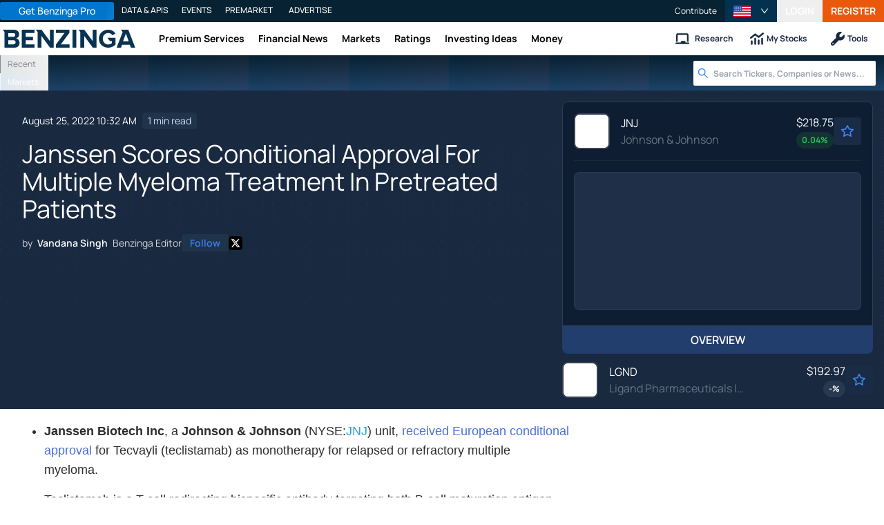

--- FILE ---
content_type: application/javascript
request_url: https://www.benzinga.com/_next/static/__yWxN9afZpsRyHfc3KIJ/_buildManifest.js
body_size: 4741
content:
self.__BUILD_MANIFEST=function(s,a,t,c,e,i,n,d,u,r,f,b,h,k,o,l,p,j,g,m,v,y,q,_,w,I,z,S,A,N,B,F,Z,D,R,E,L,M,T,U,C,H,x,P,G,J,K,O,Q,V,W,X,Y,$,ss,sa,st,sc,se,si,sn,sd,su,sr,sf,sb,sh,sk,so,sl,sp,sj,sg,sm,sv,sy,sq,s_,sw,sI,sz,sS,sA,sN,sB,sF,sZ,sD,sR,sE,sL,sM,sT,sU,sC,sH,sx,sP,sG,sJ,sK,sO,sQ,sV,sW,sX,sY,s$,s9,s0,s1){return{__rewrites:{afterFiles:[{has:sd,source:"/api-next/:path*",destination:"/api/:path*"},{has:sd,source:"/press-releases/([a-z]{0,2})?:id([0-9]+)/:lastpath*",destination:sz},{has:sd,source:"/pressreleases/:year([0-2][0-9])/:month([0-1][0-9])/([a-z]{0,2})?:id([0-9]+)/:lastpath*",destination:sz},{has:sd,source:"/pressreleases/([a-z]{0,2})?:id([0-9]+)/:lastpath*",destination:sz},{has:sd,source:"/secfilings/:year([0-2][0-9])/:month([0-1][0-9])/:id([0-9]+)/:lastpath*",destination:"/article/secfilings/:id"},{has:sd,source:"/:year([0-2][0-9])/:month([0-1][0-9])/:id([0-9]+)/:lastpath*",destination:sy},{has:sd,source:"/content/:id([0-9]+)/:lastpath*",destination:sy},{has:sd,source:"/:cat1([0-9a-zA-Z-_]+)/:year([0-2][0-9])/:month([0-1][0-9])/:id([0-9]+)/:lastpath*",destination:sy},{has:sd,source:"/:cat1([0-9a-zA-Z-_]+)/:cat2([0-9a-zA-Z-_]+)/:year([0-2][0-9])/:month([0-1][0-9])/:id([0-9]+)/:lastpath*",destination:sy},{has:sd,source:"/:cat1([0-9a-zA-Z-_]+)/:cat2([0-9a-zA-Z-_]+)/:cat3([0-9a-zA-Z-_]+)/:year([0-2][0-9])/:month([0-1][0-9])/:id([0-9]+)/:lastpath*",destination:sy},{has:sd,source:"/latest",destination:"/recent"},{has:sd,source:"/RazReport",destination:sN},{has:sd,source:"/partner-content",destination:sB}],beforeFiles:[],fallback:[]},__routerFilterStatic:{numItems:32,errorRate:1e-4,numBits:614,numHashes:14,bitArray:[1,1,s,s,0,s,0,s,a,a,s,s,s,s,a,a,s,a,s,a,a,s,s,s,s,a,a,a,a,s,s,s,s,a,a,a,s,a,s,a,s,s,s,a,s,s,s,a,a,s,s,a,s,s,a,a,a,a,a,a,s,a,s,s,s,a,s,s,a,s,s,a,s,a,s,a,s,s,s,a,a,s,a,a,s,a,a,s,a,s,s,s,s,s,a,s,a,a,s,s,s,a,s,s,s,a,a,s,a,a,a,a,a,a,s,a,s,s,a,s,a,s,a,a,a,s,a,a,s,a,s,a,a,s,s,s,a,s,s,s,a,s,s,s,s,s,a,s,s,a,a,s,a,s,a,s,s,s,s,a,a,s,s,s,a,a,a,s,s,a,a,a,a,a,a,s,a,a,s,a,a,s,s,s,a,s,a,a,s,s,a,a,a,a,a,s,s,a,a,s,a,a,a,s,s,a,a,a,a,a,a,a,a,a,s,s,s,s,a,a,a,a,s,a,a,s,s,a,a,a,a,s,s,s,s,a,s,s,s,s,s,a,a,s,a,a,a,a,a,s,s,s,a,s,s,s,s,a,a,s,s,a,s,a,a,a,a,s,s,s,a,a,a,a,s,a,a,a,s,s,s,a,s,s,s,s,s,a,s,a,a,s,a,a,a,a,s,a,a,s,s,s,s,s,s,s,s,s,a,a,a,a,s,a,a,s,s,s,a,a,s,s,s,a,a,a,a,s,a,s,a,s,s,a,a,a,s,s,a,s,s,a,s,s,a,a,s,s,s,s,a,s,a,a,s,s,a,s,s,a,s,a,s,s,s,a,s,s,s,a,s,a,a,a,a,a,s,a,s,s,a,a,a,s,s,a,s,s,s,a,a,s,s,s,s,s,s,a,s,a,s,a,s,a,s,s,a,s,a,a,s,a,a,s,s,s,a,a,a,s,s,a,s,a,a,a,s,s,s,s,s,a,s,a,a,s,s,s,s,a,a,s,s,a,a,a,s,s,a,a,s,s,a,a,s,a,a,a,s,s,a,s,a,a,a,s,s,s,a,a,a,a,a,s,s,s,a,a,s,a,a,s,a,s,a,a,a,s,a,a,a,s,s,s,s,s,s,s,s,s,s,s,s,s,a,s,s,a,s,a,a,s,s,a,s,a,s,s,a,s,s,a,a,a,s,s,a,a,a,s,s,a,a,s,s,s,s,a,a,a,a,a,s,a,s,s,s,s,a,a,a,a,a,a,a,s,a,s,a,a,a,s,s,a,a,a,a,a,s,s,s,s,s,a,a,s,s,s,a,s,s,s,s,s,s,a,s,s,a,a,a,a,s,s,s,a,a,a,a,s,a,a,a,s,a,s,a,s,a,a,a,a,a,s]},__routerFilterDynamic:{numItems:8,errorRate:1e-4,numBits:154,numHashes:14,bitArray:[a,s,a,a,s,a,s,s,a,s,a,a,s,s,s,s,s,a,a,s,a,s,a,s,s,a,a,s,s,a,s,a,s,s,a,a,s,s,a,s,s,s,s,a,s,s,a,s,s,a,s,a,s,a,a,a,a,s,s,s,s,a,s,a,a,a,a,s,s,s,s,s,s,s,a,a,s,a,s,s,a,s,s,s,a,a,s,s,a,a,a,s,a,s,a,s,s,s,s,a,s,a,a,a,a,s,s,s,a,s,s,a,a,s,s,a,a,s,a,s,s,a,a,a,s,s,a,a,s,a,s,s,a,a,a,a,a,s,a,s,a,a,s,a,a,s,s,s,s,s,s,s,s,s]},"/404":[i,t,Z,u,r,f,b,D,R,T,O,c,_,w,I,h,n,k,z,S,o,l,E,F,L,U,G,v,Q,J,V,Y,$,st,sc,se,p,e,j,g,A,d,N,y,m,M,B,C,q,x,H,P,K,W,X,ss,sa,si,sn,"static/chunks/pages/404-9c54aa4d52ffc8e3.js"],"/_[...slug]":[i,t,Z,u,r,f,b,D,R,T,O,c,_,w,I,h,n,k,z,S,o,l,E,F,L,U,G,v,Q,J,V,Y,$,st,sc,se,p,e,j,g,A,d,N,y,m,M,B,C,q,x,H,P,K,W,X,ss,sa,si,sq,sn,"static/chunks/pages/_[...slug]-3caf413ac20458e5.js"],"/_error":[i,t,Z,u,r,f,b,D,R,T,O,c,_,w,I,h,n,k,z,S,o,l,E,F,L,U,G,v,Q,J,V,Y,$,st,sc,se,p,e,j,g,A,d,N,y,m,M,B,C,q,x,H,P,K,W,X,ss,sa,si,sn,"static/chunks/pages/_error-ab41a9e8789e86de.js"],"/about":[i,t,Z,u,r,f,b,D,R,T,c,_,w,I,h,n,k,z,S,o,l,E,F,L,U,"static/chunks/37972-c8ef3c54d6b84e0f.js",p,e,j,g,A,d,N,y,m,M,B,C,x,H,sw,"static/chunks/pages/about-6373f8f6e84667cc.js"],"/account":[i,t,Z,u,r,f,b,D,R,T,sD,sR,sE,sL,c,_,w,I,h,n,k,z,S,o,l,E,F,L,U,G,J,V,s_,sM,sT,p,e,j,g,A,d,N,y,m,M,B,C,sm,"static/chunks/pages/account-b6109645e79937b9.js"],"/account/delete-account":["static/chunks/pages/account/delete-account-15fdef913205b134.js"],"/account/[tab]":[i,t,Z,u,r,f,b,D,R,T,sD,sR,sE,sL,c,_,w,I,h,n,k,z,S,o,l,E,F,L,U,G,J,V,s_,sM,sT,p,e,j,g,A,d,N,y,m,M,B,C,sm,"static/chunks/pages/account/[tab]-ebe3797cfb25ee50.js"],"/alternative-investments":[i,t,Z,u,r,f,b,D,R,T,c,_,w,I,h,n,k,z,S,o,l,E,F,L,U,v,"static/chunks/49590-1169e338efab0046.js",p,e,j,g,A,d,N,y,m,M,B,C,q,x,H,sv,"static/chunks/pages/alternative-investments-c84440e7fb6c1f81.js"],"/alternative-investments/listing/[listing]":[i,t,Z,u,r,f,b,D,R,T,O,c,_,w,I,h,n,k,z,S,o,l,E,F,L,U,G,v,Q,J,V,Y,$,st,sc,se,p,e,j,g,A,d,N,y,m,M,B,C,q,x,H,P,K,W,X,ss,sa,si,sn,"static/chunks/pages/alternative-investments/listing/[listing]-24e0e27069110939.js"],"/alternative-investments/offerings":["static/chunks/pages/alternative-investments/offerings-6911770d6848fae4.js"],"/alternative-investments/platform/[platform]":[i,t,Z,u,r,f,b,D,R,T,O,c,_,w,I,h,n,k,z,S,o,l,E,F,L,U,G,v,Q,J,V,Y,$,st,sc,se,p,e,j,g,A,d,N,y,m,M,B,C,q,x,H,P,K,W,X,ss,sa,si,sn,"static/chunks/pages/alternative-investments/platform/[platform]-a1e299fdb264c3a2.js"],"/alternative-investments/[type]":[i,t,Z,u,r,f,b,D,R,T,O,c,_,w,I,h,n,k,z,S,o,l,E,F,L,U,G,v,Q,J,V,Y,$,st,sc,se,p,e,j,g,A,d,N,y,m,M,B,C,q,x,H,P,K,W,X,ss,sa,si,sU,sq,sC,sv,"static/chunks/pages/alternative-investments/[type]-a56993fd4a7a43a2.js"],"/alternative-investments/[type]/news":[i,t,Z,u,r,f,b,D,R,T,O,c,_,w,I,h,n,k,z,S,o,l,E,F,L,U,G,v,Q,J,V,Y,$,st,sc,se,p,e,j,g,A,d,N,y,m,M,B,C,q,x,H,P,K,W,X,ss,sa,si,sv,"static/chunks/pages/alternative-investments/[type]/news-cf267650972cf36b.js"],"/analyst-stock-ratings":[i,t,Z,u,r,f,b,D,R,T,O,sr,c,_,w,I,h,n,k,z,S,o,l,E,F,L,U,G,v,Q,J,V,Y,$,su,sf,p,e,j,g,A,d,N,y,m,M,B,C,q,x,H,P,K,W,X,ss,sa,sb,sh,sk,sp,sj,"static/chunks/pages/analyst-stock-ratings-190ad1d8fadaadeb.js"],"/analyst-stock-ratings/analyst/[analystId]/[analystName]":[i,t,Z,u,r,f,b,D,R,T,O,sr,c,_,w,I,h,n,k,z,S,o,l,E,F,L,U,G,v,Q,J,V,Y,$,su,sf,p,e,j,g,A,d,N,y,m,M,B,C,q,x,H,P,K,W,X,ss,sa,sb,sh,sk,sp,sj,"static/chunks/pages/analyst-stock-ratings/analyst/[analystId]/[analystName]-4d54ead3c7d6ac5f.js"],"/analyst-stock-ratings/[tab]":[i,t,Z,u,r,f,b,D,R,T,O,sr,c,_,w,I,h,n,k,z,S,o,l,E,F,L,U,G,v,Q,J,V,Y,$,su,sf,p,e,j,g,A,d,N,y,m,M,B,C,q,x,H,P,K,W,X,ss,sa,sb,sh,sk,sp,sj,"static/chunks/pages/analyst-stock-ratings/[tab]-05816a6b21b18203.js"],"/analyst-stock-ratings/[tab]/analyst/[analystId]/[analystName]":[i,t,Z,u,r,f,b,D,R,T,O,sr,c,_,w,I,h,n,k,z,S,o,l,E,F,L,U,G,v,Q,J,V,Y,$,su,sf,p,e,j,g,A,d,N,y,m,M,B,C,q,x,H,P,K,W,X,ss,sa,sb,sh,sk,sp,sj,"static/chunks/pages/analyst-stock-ratings/[tab]/analyst/[analystId]/[analystName]-bb3b72f010ad4d38.js"],"/apis/get-started":[i,t,Z,u,r,f,b,D,R,T,c,_,w,I,h,n,k,z,S,o,l,E,F,L,U,"static/chunks/39415-f69a031cd6dce31b.js",p,e,j,g,A,d,N,y,m,M,B,C,sH,sm,"static/chunks/pages/apis/get-started-a35fffc8827f5a08.js"],"/applications/[application]":[i,t,u,r,f,b,c,n,o,l,e,d,m,sH,sx,"static/chunks/pages/applications/[application]-c80a112bac2b4b86.js"],"/apps":[i,t,Z,u,r,f,b,D,R,T,c,_,w,I,h,n,k,z,S,o,l,E,F,L,U,v,"static/chunks/62241-14fc79d074283560.js",p,e,j,g,A,d,N,y,m,M,B,C,q,sm,"static/chunks/pages/apps-6440777779eb3e00.js"],"/article/pressreleases/[id]":[i,t,Z,u,r,f,b,D,R,T,O,c,_,w,I,h,n,k,z,S,o,l,E,F,L,U,G,v,Q,J,V,Y,$,st,sc,se,p,e,j,g,A,d,N,y,m,M,B,C,q,x,H,P,K,W,X,ss,sa,si,sn,"static/chunks/pages/article/pressreleases/[id]-8aa9f839fa44a926.js"],"/article/secfilings/[id]":[i,t,Z,u,r,f,b,D,R,T,O,c,_,w,I,h,n,k,z,S,o,l,E,F,L,U,G,v,Q,J,V,Y,$,st,sc,se,p,e,j,g,A,d,N,y,m,M,B,C,q,x,H,P,K,W,X,ss,sa,si,sn,"static/chunks/pages/article/secfilings/[id]-dc0d86333802ebea.js"],"/article/[id]":[i,t,Z,u,r,f,b,D,R,T,O,c,_,w,I,h,n,k,z,S,o,l,E,F,L,U,G,v,Q,J,V,Y,$,st,sc,se,p,e,j,g,A,d,N,y,m,M,B,C,q,x,H,P,K,W,X,ss,sa,si,sn,"static/chunks/pages/article/[id]-29b65e9408c445a6.js"],"/author/[slug]":[i,t,Z,u,r,f,b,D,R,T,O,c,_,w,I,h,n,k,z,S,o,l,E,F,L,U,G,v,Q,J,V,Y,$,st,sc,se,p,e,j,g,A,d,N,y,m,M,B,C,q,x,H,P,K,W,X,ss,sa,si,sn,"static/chunks/pages/author/[slug]-081854ccde825b52.js"],"/blocks":[so,x,H,sI,"static/chunks/pages/blocks-2624e87320e28bb5.js"],"/calendars/[calendar]":[i,t,Z,u,r,f,b,D,R,T,O,sr,c,_,w,I,h,n,k,z,S,o,l,E,F,L,U,G,v,Q,J,V,Y,$,su,sf,p,e,j,g,A,d,N,y,m,M,B,C,q,x,H,P,K,W,X,ss,sa,sb,sh,sk,sp,sj,"static/chunks/pages/calendars/[calendar]-9f4d278886481b49.js"],"/calendars/[calendar]/[tab]":[i,t,Z,u,r,f,b,D,R,T,O,sr,c,_,w,I,h,n,k,z,S,o,l,E,F,L,U,G,v,Q,J,V,Y,$,su,sf,p,e,j,g,A,d,N,y,m,M,B,C,q,x,H,P,K,W,X,ss,sa,sb,sh,sk,sp,sj,"static/chunks/pages/calendars/[calendar]/[tab]-76991cc97d015321.js"],"/companies/[slug]":[i,t,Z,u,r,f,b,D,R,T,O,c,_,w,I,h,n,k,z,S,o,l,E,F,L,U,G,v,Q,J,V,Y,$,st,sc,se,p,e,j,g,A,d,N,y,m,M,B,C,q,x,H,P,K,W,X,ss,sa,si,sn,"static/chunks/pages/companies/[slug]-91eb29a25a8194c4.js"],"/crypto/bitcoin":[v,so,q,x,H,sI,"static/chunks/pages/crypto/bitcoin-35ca71b1a404a797.js"],"/dividends":[i,t,Z,u,r,f,b,D,R,T,O,sr,c,_,w,I,h,n,k,z,S,o,l,E,F,L,U,G,v,Q,J,V,Y,$,su,sf,p,e,j,g,A,d,N,y,m,M,B,C,q,x,H,P,K,W,X,ss,sa,sb,sh,sk,sp,sj,"static/chunks/pages/dividends-b6c020360368bd19.js"],"/dividends/trading-ideas":[i,t,Z,u,r,f,b,D,R,T,O,c,_,w,I,h,n,k,z,S,o,l,E,F,L,U,v,Q,su,sf,sP,p,e,j,g,A,d,N,y,m,M,B,C,q,x,H,P,K,W,X,ss,sG,"static/chunks/pages/dividends/trading-ideas-f4825cb9474b7d00.js"],"/earnings":[i,t,Z,u,r,f,b,D,R,T,O,sr,c,_,w,I,h,n,k,z,S,o,l,E,F,L,U,G,v,Q,J,V,Y,$,su,sf,p,e,j,g,A,d,N,y,m,M,B,C,q,x,H,P,K,W,X,ss,sa,sb,sh,sk,sp,sj,"static/chunks/pages/earnings-c7584c2248baa1b9.js"],"/earnings/trading-ideas":[i,t,Z,u,r,f,b,D,R,T,O,c,_,w,I,h,n,k,z,S,o,l,E,F,L,U,v,Q,su,sf,sP,p,e,j,g,A,d,N,y,m,M,B,C,q,x,H,P,K,W,X,ss,sG,"static/chunks/pages/earnings/trading-ideas-b3d3d8a502edff9b.js"],"/fda-calendar":[i,t,Z,u,r,f,b,D,R,T,O,c,_,w,I,h,n,k,z,S,o,l,E,F,L,U,G,v,Q,J,V,Y,$,p,e,j,g,A,d,N,y,m,M,B,C,q,x,H,P,K,W,X,sa,sJ,"static/chunks/pages/fda-calendar-03c0a7404c080604.js"],"/fda-calendar/[tab]":[i,t,Z,u,r,f,b,D,R,T,O,c,_,w,I,h,n,k,z,S,o,l,E,F,L,U,G,v,Q,J,V,Y,$,p,e,j,g,A,d,N,y,m,M,B,C,q,x,H,P,K,W,X,sa,sJ,"static/chunks/pages/fda-calendar/[tab]-a1d72404544a6db3.js"],"/futures":[v,so,q,x,H,sI,"static/chunks/pages/futures-ba048164ea688ad5.js"],"/futures/[slug]":[i,t,u,r,f,b,D,R,c,_,w,I,h,n,k,z,S,o,l,E,L,v,so,"static/chunks/33803-507d32780de694d5.js",p,e,j,g,A,d,N,y,m,M,q,x,H,"static/css/6cced341ee29b94c.css","static/chunks/pages/futures/[slug]-993148bd7f1a04dd.js"],"/money/preview/[post_id]":[i,t,Z,u,r,f,b,D,R,T,O,c,_,w,I,h,n,k,z,S,o,l,E,F,L,U,G,v,Q,J,V,Y,$,st,sc,se,p,e,j,g,A,d,N,y,m,M,B,C,q,x,H,P,K,W,X,ss,sa,si,sq,sn,"static/chunks/pages/money/preview/[post_id]-516a543ef4074991.js"],"/partner/[slug]":[i,t,Z,u,r,f,b,D,R,T,O,c,_,w,I,h,n,k,z,S,o,l,E,F,L,U,G,v,Q,J,V,Y,$,st,sc,se,p,e,j,g,A,d,N,y,m,M,B,C,q,x,H,P,K,W,X,ss,sa,si,sn,"static/chunks/pages/partner/[slug]-9e7e8699359ea396.js"],"/partner-content/[...slug]":[i,t,Z,u,r,f,b,D,R,T,O,c,_,w,I,h,n,k,z,S,o,l,E,F,L,U,G,v,Q,J,V,Y,$,st,sc,se,p,e,j,g,A,d,N,y,m,M,B,C,q,x,H,P,K,W,X,ss,sa,si,sn,"static/chunks/pages/partner-content/[...slug]-4d1bdf1ceb9ba5d5.js"],"/partner-disclosure/[slug]":[i,t,Z,u,r,f,b,D,R,T,c,_,w,I,h,n,k,z,S,o,l,E,F,L,U,v,"static/chunks/27209-e782cc80a4762f9f.js",p,e,j,g,A,d,N,y,m,M,B,C,q,x,H,sv,"static/chunks/pages/partner-disclosure/[slug]-0ffbdfc739a96df4.js"],"/podcasts":[i,t,Z,u,r,f,b,D,R,T,c,_,w,I,h,n,k,z,S,o,l,E,F,L,U,v,"static/chunks/10676-de1152ad1c7ce23c.js",p,e,j,g,A,d,N,y,m,M,B,C,q,sm,"static/chunks/pages/podcasts-cde67fd9122fe868.js"],"/podcasts/[showSlug]":[i,t,Z,u,r,f,b,D,R,T,O,c,_,w,I,h,n,k,z,S,o,l,E,F,L,U,G,v,Q,J,V,Y,$,st,sc,se,p,e,j,g,A,d,N,y,m,M,B,C,q,x,H,P,K,W,X,ss,sa,si,sw,"static/chunks/pages/podcasts/[showSlug]-be3ee30071042e61.js"],"/podcasts/[showSlug]/[episodeSlug]":[i,t,Z,u,r,f,b,D,R,T,O,c,_,w,I,h,n,k,z,S,o,l,E,F,L,U,G,v,Q,J,V,Y,$,st,sc,se,p,e,j,g,A,d,N,y,m,M,B,C,q,x,H,P,K,W,X,ss,sa,si,sw,"static/chunks/pages/podcasts/[showSlug]/[episodeSlug]-2046cf3a1a73a109.js"],"/portfolio/[slug]":[i,t,Z,u,r,f,b,D,R,T,O,c,_,w,I,h,n,k,z,S,o,l,E,F,L,U,G,v,Q,J,V,Y,$,st,sc,se,p,e,j,g,A,d,N,y,m,M,B,C,q,x,H,P,K,W,X,ss,sa,si,sw,"static/chunks/pages/portfolio/[slug]-5c4fa498250fd156.js"],"/pressreleases":[i,t,Z,u,r,f,b,D,R,T,O,c,_,w,I,h,n,k,z,S,o,l,E,F,L,U,G,v,Q,J,V,Y,$,st,sc,se,p,e,j,g,A,d,N,y,m,M,B,C,q,x,H,P,K,W,X,ss,sa,si,sn,"static/chunks/pages/pressreleases-170061214de1a111.js"],"/products/[vertical]":[i,t,Z,c,n,F,v,so,"static/chunks/15724-8a2c37ea5a9907f7.js",e,B,q,sq,"static/css/04fb4c7360077f05.css","static/chunks/pages/products/[vertical]-fe57cbe59d89dfbb.js"],"/profile/[slug]":[i,t,Z,u,r,f,b,D,R,T,O,c,_,w,I,h,n,k,z,S,o,l,E,F,L,U,G,v,Q,J,V,Y,$,st,sc,se,p,e,j,g,A,d,N,y,m,M,B,C,q,x,H,P,K,W,X,ss,sa,si,sn,"static/chunks/pages/profile/[slug]-f9b20277b1e1bb35.js"],"/quote":[k,"static/chunks/16602-67bac6ffe1fdd56a.js",p,j,"static/chunks/pages/quote-1c1865db7a61141a.js"],"/quote/[ticker]":[i,t,Z,u,r,f,b,D,R,T,O,c,_,w,I,h,n,k,z,S,o,l,E,F,L,U,G,v,Q,J,V,Y,$,st,sc,se,su,p,e,j,g,A,d,N,y,m,M,B,C,q,x,H,P,K,W,X,ss,sa,si,sb,sh,sk,sl,sK,"static/css/1974af42d3af2977.css","static/chunks/pages/quote/[ticker]-9b1a2d20bfb28169.js"],"/quote/[ticker]/analyst-ratings":[i,t,Z,u,r,f,b,D,R,T,O,c,_,w,I,h,n,k,z,S,o,l,E,F,L,U,G,v,Q,J,V,Y,$,st,sc,se,sg,p,e,j,g,A,d,N,y,m,M,B,C,q,x,H,P,K,W,X,ss,sa,si,sl,"static/css/6051dd6ce5272983.css","static/chunks/pages/quote/[ticker]/analyst-ratings-2e99c2cdc8b6a53d.js"],"/quote/[ticker]/dividends":[i,t,Z,u,r,f,b,D,R,T,O,c,_,w,I,h,n,k,z,S,o,l,E,F,L,U,G,v,Q,J,V,Y,$,st,sc,se,sg,p,e,j,g,A,d,N,y,m,M,B,C,q,x,H,P,K,W,X,ss,sa,si,sl,sO,"static/chunks/pages/quote/[ticker]/dividends-a268bbc1d9cf18f4.js"],"/quote/[ticker]/earnings":[i,t,Z,u,r,f,b,D,R,T,O,c,_,w,I,h,n,k,z,S,o,l,E,F,L,U,G,v,Q,J,V,Y,$,st,sc,se,sg,p,e,j,g,A,d,N,y,m,M,B,C,q,x,H,P,K,W,X,ss,sa,si,sl,sn,"static/chunks/pages/quote/[ticker]/earnings-1a055f9ac292221d.js"],"/quote/[ticker]/guidance":[i,t,Z,u,r,f,b,D,R,T,O,c,_,w,I,h,n,k,z,S,o,l,E,F,L,U,G,v,Q,J,V,Y,$,st,sc,se,sg,p,e,j,g,A,d,N,y,m,M,B,C,q,x,H,P,K,W,X,ss,sa,si,sl,sn,"static/chunks/pages/quote/[ticker]/guidance-edd5d83b5e0f2a2c.js"],"/quote/[ticker]/holdings":[i,t,Z,u,r,f,b,D,R,T,O,c,_,w,I,h,n,k,z,S,o,l,E,F,L,U,G,v,Q,J,V,Y,$,st,sc,se,p,e,j,g,A,d,N,y,m,M,B,C,q,x,H,P,K,W,X,ss,sa,si,sl,sn,"static/chunks/pages/quote/[ticker]/holdings-fdcc30de227ce9c4.js"],"/quote/[ticker]/insider-trades":[i,t,Z,u,r,f,b,D,R,T,O,c,_,w,I,h,n,k,z,S,o,l,E,F,L,U,G,v,Q,J,V,Y,$,st,sc,se,sg,p,e,j,g,A,d,N,y,m,M,B,C,q,x,H,P,K,W,X,ss,sa,si,sl,sO,"static/chunks/pages/quote/[ticker]/insider-trades-7b396e6f6b582d8b.js"],"/quote/[ticker]/news":[i,t,Z,u,r,f,b,D,R,T,O,"static/chunks/69ea16bc-303291a090e101c6.js",c,_,w,I,h,n,k,z,S,o,l,E,F,L,U,G,v,Q,J,V,Y,$,st,sc,se,"static/chunks/76180-b4f03675e3b14749.js",p,e,j,g,A,d,N,y,m,M,B,C,q,x,H,P,K,W,X,ss,sa,si,sl,sK,"static/chunks/16666-fa8d9ee12f220855.js",sn,"static/chunks/pages/quote/[ticker]/news-209f25ba98518315.js"],"/quote/[ticker]/option-chain":[i,t,Z,u,r,f,b,D,R,T,O,c,_,w,I,h,n,k,z,S,o,l,E,F,L,U,G,v,Q,J,V,Y,$,st,sc,se,sg,p,e,j,g,A,d,N,y,m,M,B,C,q,x,H,P,K,W,X,ss,sa,si,"static/css/d9efcb44f6a7d9c2.css","static/chunks/pages/quote/[ticker]/option-chain-d1bea0ce12ed1989.js"],"/quote/[ticker]/short-interest":[i,t,Z,u,r,f,b,D,R,T,O,c,_,w,I,h,n,k,z,S,o,l,E,F,L,U,G,v,Q,J,V,Y,$,st,sc,se,sg,p,e,j,g,A,d,N,y,m,M,B,C,q,x,H,P,K,W,X,ss,sa,si,sl,sn,"static/chunks/pages/quote/[ticker]/short-interest-5174a731d3821c70.js"],"/quote/[ticker]/unusual-options":[i,t,Z,u,r,f,b,D,R,T,O,c,_,w,I,h,n,k,z,S,o,l,E,F,L,U,G,v,Q,J,V,Y,$,st,sc,se,s_,sS,"static/chunks/39729-0160cfd47168ea8c.js","static/chunks/48199-4f4284ce8d4a0a8d.js",p,e,j,g,A,d,N,y,m,M,B,C,q,x,H,P,K,W,X,ss,sa,si,"static/css/159301a44d21824e.css","static/chunks/pages/quote/[ticker]/unusual-options-0d579e68fc16a995.js"],"/razreport":[i,t,Z,u,r,f,b,D,R,T,c,_,w,I,h,n,k,z,S,o,l,E,F,L,U,v,"static/chunks/3194-a1abe7cc317644ec.js","static/chunks/29777-ab3858ff47b6269d.js",p,e,j,g,A,d,N,y,m,M,B,C,q,"static/chunks/16319-43e29357b587b149.js",sm,"static/chunks/pages/razreport-1fcd4876941df25e.js"],"/register":[i,t,u,r,f,b,c,n,o,l,e,d,m,sQ,sx,"static/chunks/pages/register-e38c2b67d2e5aa9c.js"],"/reviews":[i,t,Z,u,r,f,b,D,R,T,c,_,w,I,h,n,k,z,S,o,l,E,F,L,U,v,"static/chunks/42039-dff2f6c8b8aa1549.js",p,e,j,g,A,d,N,y,m,M,B,C,q,x,H,sU,sq,sC,sv,"static/chunks/pages/reviews-443f34cd00c0c1bd.js"],"/screener":["static/chunks/83931905-c4053e067ac298c3.js","static/chunks/06873998-cb2cbc937a52ebc4.js","static/chunks/7d5444c5-3c8bb49f099119b6.js",h,F,v,so,"static/chunks/85518-be504c4358e8c3de.js","static/chunks/84099-0a1f74392c60f248.js","static/chunks/10150-be48b1ca03a47ce1.js",g,d,q,P,K,sQ,"static/css/27206f9e81f5f98d.css","static/chunks/pages/screener-a8a603f104cc83c9.js"],"/screener/[slug]":[i,t,Z,u,r,f,b,D,R,T,c,_,w,I,h,n,k,z,S,o,l,E,F,L,U,v,sA,p,e,j,g,A,d,N,y,m,M,B,C,q,x,H,P,K,"static/css/b21eff37219ca798.css","static/chunks/pages/screener/[slug]-e1a43fdaa71e6263.js"],"/search":[t,O,c,h,k,v,Q,so,"static/chunks/37747-8e72d3f8e9e7aa38.js","static/chunks/3840-b6df309213b6d979.js",p,e,j,g,y,q,H,P,K,W,X,ss,"static/chunks/pages/search-b292d0e33fd3e9a2.js"],"/search/fast":[v,so,"static/chunks/15588-b26c0db96fd714fd.js",q,"static/chunks/pages/search/fast-e03f6514301b8c68.js"],"/secfilings":[i,t,Z,u,r,f,b,D,R,T,O,c,_,w,I,h,n,k,z,S,o,l,E,F,L,U,G,v,Q,J,V,Y,$,st,sc,se,p,e,j,g,A,d,N,y,m,M,B,C,q,x,H,P,K,W,X,ss,sa,si,sn,"static/chunks/pages/secfilings-8b989b76ab11a6bb.js"],"/short-interest":[i,t,Z,u,r,f,b,D,R,T,c,_,w,I,h,n,k,z,S,o,l,E,F,L,U,G,v,J,st,s_,sV,sS,sW,sA,sX,p,e,j,g,A,d,N,y,m,M,B,C,q,x,H,P,sY,"static/chunks/pages/short-interest-73508b43357a4233.js"],"/short-interest/[preset]":[i,t,Z,u,r,f,b,D,R,T,c,_,w,I,h,n,k,z,S,o,l,E,F,L,U,G,v,J,st,s_,sV,sS,sW,sA,sX,p,e,j,g,A,d,N,y,m,M,B,C,q,x,H,P,sY,"static/chunks/pages/short-interest/[preset]-2a784ffd799ce12d.js"],"/sponsored":[i,t,Z,u,r,f,b,D,R,T,O,c,_,w,I,h,n,k,z,S,o,l,E,F,L,U,G,v,Q,J,V,Y,$,st,sc,se,p,e,j,g,A,d,N,y,m,M,B,C,q,x,H,P,K,W,X,ss,sa,si,sn,"static/chunks/pages/sponsored-7e034fd72e1c02bb.js"],"/sponsored/[...slug]":[i,t,Z,u,r,f,b,D,R,T,O,c,_,w,I,h,n,k,z,S,o,l,E,F,L,U,G,v,Q,J,V,Y,$,st,sc,se,p,e,j,g,A,d,N,y,m,M,B,C,q,x,H,P,K,W,X,ss,sa,si,sn,"static/chunks/pages/sponsored/[...slug]-b766267f46cf16a7.js"],"/tools-bak":[v,so,q,x,H,"static/chunks/99975-73c8a7931cf49d88.js",sI,"static/chunks/pages/tools-bak-451f877d51fdb1db.js"],"/welcome":[i,t,u,r,f,b,sr,s$,c,_,w,I,h,n,k,z,S,o,l,G,J,V,Y,$,s9,p,e,j,g,A,d,N,y,m,B,sa,s0,s1,"static/chunks/pages/welcome-c18fce8645c633d3.js"],"/welcome/[step]":[i,t,u,r,f,b,sr,s$,c,_,w,I,h,n,k,z,S,o,l,G,J,V,Y,$,s9,p,e,j,g,A,d,N,y,m,B,sa,s0,s1,"static/chunks/pages/welcome/[step]-159322617274547f.js"],"/yield-investments":[i,t,Z,u,r,f,b,D,R,T,O,c,_,w,I,h,n,k,z,S,o,l,E,F,L,U,v,Q,"static/chunks/49629-f0d2bc91c4f52fd7.js",p,e,j,g,A,d,N,y,m,M,B,C,q,x,H,P,K,W,X,ss,sv,"static/chunks/pages/yield-investments-df197f97f42e8162.js"],sortedPages:["/404","/_[...slug]","/_app","/_error","/about","/account","/account/delete-account","/account/[tab]","/alternative-investments","/alternative-investments/listing/[listing]","/alternative-investments/offerings","/alternative-investments/platform/[platform]","/alternative-investments/[type]","/alternative-investments/[type]/news","/analyst-stock-ratings","/analyst-stock-ratings/analyst/[analystId]/[analystName]","/analyst-stock-ratings/[tab]","/analyst-stock-ratings/[tab]/analyst/[analystId]/[analystName]","/apis/get-started","/applications/[application]","/apps","/article/pressreleases/[id]","/article/secfilings/[id]","/article/[id]","/author/[slug]","/blocks","/calendars/[calendar]","/calendars/[calendar]/[tab]","/companies/[slug]","/crypto/bitcoin","/dividends","/dividends/trading-ideas","/earnings","/earnings/trading-ideas","/fda-calendar","/fda-calendar/[tab]","/futures","/futures/[slug]","/money/preview/[post_id]","/partner/[slug]","/partner-content/[...slug]","/partner-disclosure/[slug]","/podcasts","/podcasts/[showSlug]","/podcasts/[showSlug]/[episodeSlug]","/portfolio/[slug]","/pressreleases","/products/[vertical]","/profile/[slug]","/quote","/quote/[ticker]","/quote/[ticker]/analyst-ratings","/quote/[ticker]/dividends","/quote/[ticker]/earnings","/quote/[ticker]/guidance","/quote/[ticker]/holdings","/quote/[ticker]/insider-trades","/quote/[ticker]/news","/quote/[ticker]/option-chain","/quote/[ticker]/short-interest","/quote/[ticker]/unusual-options",sN,"/register","/reviews","/screener","/screener/[slug]","/search","/search/fast","/secfilings","/short-interest","/short-interest/[preset]",sB,"/sponsored/[...slug]","/tools-bak","/welcome","/welcome/[step]","/yield-investments"]}}(1,0,"static/chunks/4e7ef0a2-9e0415ce140545c8.js","static/chunks/70428-c6ef81b1e5051e2a.js","static/chunks/21741-b78861425b507c4d.js","static/chunks/278aa4fa-049f6a6f71d7972e.js","static/chunks/96341-e103caa71d264079.js","static/chunks/55332-9d662737c678f027.js","static/chunks/2f7fae10-de10747cc1e0a97f.js","static/chunks/8184b75a-60f4dd4e19177396.js","static/chunks/e909c55d-4cbaa0bce0f6a1ee.js","static/chunks/71048281-090354387ac949fb.js","static/chunks/379-2b44eb500b6bb3b6.js","static/chunks/21911-8ee8ce942ced01a3.js","static/chunks/51642-196c9b00a26a9a95.js","static/chunks/3707-6749e4d64e66499c.js","static/chunks/7668-8067a396d0e93d67.js","static/chunks/68270-3a33af4037c35b80.js","static/chunks/37913-18fd168f01a2cd33.js","static/chunks/49319-41fc2e8fc6440282.js","static/chunks/41503-3e4f26df1dcd1bb2.js","static/chunks/91903-3907c33709bcbf3f.js","static/chunks/5998-e0b3bab9bcbee609.js","static/chunks/79676-0e0511e5ebc5b7be.js","static/chunks/65332-73611a94bae9d61a.js","static/chunks/59193-edc5d18d5c04aa55.js","static/chunks/79650-4db5507709cf0a88.js","static/chunks/44161-83342a7a3dda3c59.js","static/chunks/40857-875003d9ad631888.js","static/chunks/4478-f562ff300a09cfd6.js","static/chunks/46765-7307083193a409fd.js","static/chunks/71259-f51d0e2bde374fd9.js","static/chunks/2c25ec24-dd03be8b449120c5.js","static/chunks/ae9cca2d-89035fa46b85cca6.js","static/chunks/e296efd9-0b509d20bd264089.js","static/chunks/58500-b19dbc7aa37dad13.js","static/chunks/16836-d2b96f14cbc8dcec.js","static/chunks/34648-23cc5bae4635aeac.js","static/chunks/9b6c5ff0-d67b7e9dffbdf357.js","static/chunks/37697-b4ddd3f21899b9d1.js","static/chunks/76383-cdab901b0ec0dda0.js","static/chunks/35605-ef610e4e85227798.js","static/chunks/20436-39fca9a309128494.js","static/chunks/41761-bc8f45777a5c2055.js","static/chunks/77285-f737ad5eed6b03f7.js","static/chunks/72038-d6b9850b095535b7.js","static/chunks/94441-51e1855e12d45403.js","static/chunks/da690673-1f947d053e008193.js","static/chunks/72053-d0847899dd4b0793.js","static/chunks/71052-b02872008e996f85.js","static/chunks/47411-409c73a05b3f2d6d.js","static/chunks/56266-d167f19068dca6a1.js","static/chunks/96302-9400c94d5dd5e4eb.js","static/chunks/97867-18fc247ec32ea6bf.js","static/chunks/20767-4948884420dbf1fb.js","static/chunks/67566-1aa3cd926a3a74d6.js","static/chunks/46676-658a5184948fa883.js","static/chunks/74237-4a860255e1574f93.js","static/chunks/48919-874225921fb1da07.js","static/chunks/34522-c66ea3e8dd5f6422.js","static/css/bf617bc288b1aadc.css",void 0,"static/chunks/69306-f8dfa80af20f1fc5.js","static/chunks/c9f9fe9c-16c42d6b23b834b4.js","static/chunks/45999-a7d628d40ea13c10.js","static/chunks/17936-ca513bea4ed0b0de.js","static/css/19d37137333be2ce.css","static/css/d77e2b196330bce9.css","static/chunks/55692-3c62aefde2576381.js","static/chunks/41103-152ecbe53542df5a.js","static/chunks/62545-b435d180b938686f.js","static/css/ecdccb22b85f5e20.css","static/chunks/34078-ce3fe9e50b5d77c9.js","static/css/e4ad67665d385d1f.css","static/css/b40ca54ed49c8e4c.css","/article/:id","static/chunks/38306-83670ca86e3ad342.js","static/chunks/90022-395e31781b306066.js","static/css/df3835773b322007.css","static/css/f3df3de3505244e4.css","/article/pressreleases/:id","static/chunks/57962-c24ecf3a542b17d2.js","static/chunks/86780-1797ad9d88d2349c.js","/razreport","/sponsored",1e-4,14,"static/chunks/7fbe8b9a-e26ded92e6efa3f2.js","static/chunks/c079c271-5387b045c4848db7.js","static/chunks/ec815b36-fc58081102ffa7f6.js","static/chunks/9886f6a5-99b64d9a10bfdbb1.js","static/chunks/96492-ac364ce564b840ac.js","static/chunks/22323-e7a0bba2a7b88978.js","static/chunks/24963-7f4fab27bc495f0a.js","static/chunks/7745-2fcd4b99042e22d6.js","static/chunks/86567-181d302c3b9789a6.js","static/css/d0afb150d0062f5b.css","static/chunks/67517-fec67482db130e0d.js","static/css/c0a5dd285e75f633.css","static/css/cfa2b47747719370.css","static/chunks/30490-a2a70b4c6aedbc96.js","static/css/0f3c36d56852db02.css","static/chunks/3775-88d9459c14d3065a.js","static/chunks/63183-eee7befb180e6f03.js","static/chunks/62669-66a3ff532a7d1d98.js","static/chunks/89510-19fadf59a1bf997c.js","static/css/24e6e131165c63d0.css","static/chunks/7d29072c-018844f1aa66b02e.js","static/chunks/76754-7ac0bdedd31e2344.js","static/chunks/49020-6943d007dad609c2.js","static/css/f87e28a3796f7439.css"),self.__BUILD_MANIFEST_CB&&self.__BUILD_MANIFEST_CB();

--- FILE ---
content_type: application/javascript
request_url: https://www.benzinga.com/_next/static/chunks/20767-4948884420dbf1fb.js
body_size: 5742
content:
"use strict";(self.webpackChunk_N_E=self.webpackChunk_N_E||[]).push([[20767],{21811:(e,n,t)=>{t.d(n,{A:()=>m,j:()=>h});var l=t(406029),i=t(455729),r=t(713996),s=t(273271),a=t(44688),o=t(332988),d=t.n(o),c=t(305775);let u=e=>{var n;return(0,r.T3)().isApp(r.JB.india)?null==(n=e.url)?void 0:n.replace("https://www.benzinga.com/","".concat((0,r.T3)().config().url,"/")):e.url},h=e=>{var n,t;let{node:o,postCardProps:h={}}=e,[m,x]=i.useState(!1),[p,f]=i.useState(null!=(n=null==o?void 0:o.isHighlighted)&&n),g=i.useRef(null),v=c.Ay.useIntersectionObserver(g,{}),j=!!(null==v?void 0:v.isIntersecting),w=(0,s.T)(o),b=u(o);return i.useEffect(()=>{j&&!m?x(!0):!j&&m&&(f(!1),o.isHighlighted=!1)},[m,j,o]),(0,l.jsx)("div",{className:d()("newsfeed-card text-black",{fade:j,highlight:p}),ref:g,children:(0,l.jsx)(a.R,{created:o.created,dateType:"med",description:null!=(t=o.teaser)?t:"",hideEmptyThumb:!1,id:o.id,image:(0,r.Qr)(o),isOnlyProPost:!o.isBzPost&&o.isBzProPost,layout:"feed",size:"nano",sponsored:w.isSponsored,sponsoredLabel:null==w?void 0:w.label,stocks:o.stocks,title:o.title,url:b,...null!=h?h:{},showCommentsIcon:!w.isSponsored&&h.showCommentsIcon})})},m=h},120767:(e,n,t)=>{t.d(n,{A:()=>B});var l=t(885966),i=t(406029),r=t(455729),s=t(111903),a=t(332988),o=t.n(a),d=t(707218),c=t(44667),u=t(707178),h=t(124204),m=t(21811),x=t(722147),p=t(678925),f=t(90808),g=t(148153),v=t(728106),j=t(965752),w=t(348353);function b(){let e=(0,l._)(["\n  display: flex;\n  align-items: center;\n  justify-content: center;\n  text-align: center;\n  margin: 5px 0;\n  font-weight: bold;\n  color: ",";\n  width: 100%;\n  padding: 10px 0;\n  cursor: pointer;\n\n  &.feed-more-wrapper {\n    align-items: center;\n    display: flex;\n    flex-direction: column;\n    padding: 16px;\n  }\n"]);return b=function(){return e},e}let y=e=>{let{didFail:n,didLoad:t,isInfinite:l,isLoading:r,loadMoreElement:s,loadMoreStyle:a,onLoadMore:o}=e;return s?s(r,o):r?(0,i.jsx)(N,{className:"load-more-element-spinner",children:(0,i.jsx)(w.y,{})}):l&&!n?(0,i.jsx)(N,{className:"feed-more-wrapper",children:t?(0,i.jsx)(j.N,{loadMore:()=>o()}):null}):(0,i.jsx)(N,{className:"load-more-button",onClick:()=>o(),role:"button",tabIndex:0,children:"button"===a?(0,i.jsx)(d.$,{variant:"primary",children:"Load more"}):"Load more"})},N=s.Ay.div(b(),e=>{let{theme:n}=e;return n.colorPalette.blue500});function k(){let e=(0,l._)(["\n  &.live-indicator-container {\n    .indicator {\n      font-family: sans-serif;\n      background: #e92229;\n      padding: 6px 7px;\n      border-radius: 6px;\n      height: 36px;\n    }\n\n    .blink {\n      animation: blinker 1.2s cubic-bezier(0.5, 0, 1, 1) infinite alternate;\n    }\n    @keyframes blinker {\n      from {\n        opacity: 0.9;\n      }\n      to {\n        opacity: 0.1;\n      }\n    }\n  }\n"]);return k=function(){return e},e}let C=()=>(0,i.jsx)(E,{className:"live-indicator-container",children:(0,i.jsxs)("div",{className:"indicator uppercase font-bold text-white flex items-center",children:[(0,i.jsx)("div",{"aria-hidden":"true",className:"indicator-icon blink w-[15px] h-[15px] bg-white rounded-full inline-block mr-2"}),(0,i.jsx)("span",{className:"indicator-text mt-0.5",children:"Live"})]})}),E=s.Ay.div(k());var S=t(743072),A=t(802028),L=t(673639);function z(){let e=(0,l._)(["\n  &.news-block {\n    line-height: ",";\n    .news-block-headline {\n      .news-item-sponsored-tag {\n        display: block;\n        font-size: 13px;\n        color: ",";\n        font-weight: ",";\n      }\n    }\n    .news-block-image-wrapper {\n      width: ","px;\n      height: ","px;\n      min-width: ","px;\n      margin-right: 1rem;\n      border-radius: ",";\n      overflow: hidden;\n    }\n\n    .date-box {\n      min-width: 130px;\n    }\n  }\n\n  .skeleton .skeleton-child {\n    margin-bottom: 10px;\n  }\n\n  .ticker-list {\n    .skeleton .skeleton-child {\n      margin-bottom: 0px;\n    }\n  }\n"]);return z=function(){return e},e}let _=e=>{let{isSponsored:n=!1,showAuthor:t=!1,showTeaser:l=!1,showTicker:r=!0,variant:s="primary"}=e;return(0,i.jsx)(I,{className:"news-block ".concat(s," news-block-skeleton"),imageSize:0,children:"primary"===s?(0,i.jsxs)(i.Fragment,{children:[(0,i.jsx)("div",{className:"news-block-headline",children:(0,i.jsx)("div",{className:"flex",children:(0,i.jsxs)("div",{className:"w-full",children:[n?(0,i.jsx)("span",{className:"news-item-sponsored-tag mb-2",children:"Sponsored"}):null,(0,i.jsx)(L.E,{active:!0,paragraph:{rows:2}}),l&&(0,i.jsx)(L.E,{active:!0,paragraph:{rows:1}}),(0,i.jsxs)("div",{children:[t&&!n?(0,i.jsx)(L.E,{active:!0,paragraph:{rows:1}}):null,n?null:(0,i.jsx)(L.E,{active:!0,paragraph:{rows:1}})]})]})})}),r&&(0,i.jsxs)("div",{className:"flex gap-2 ticker-list",children:[(0,i.jsx)("div",{className:"w-24 min-h-5",children:(0,i.jsx)(L.E,{active:!0,variant:"box"})}),(0,i.jsx)("div",{className:"w-24 min-h-5",children:(0,i.jsx)(L.E,{active:!0,variant:"box"})}),(0,i.jsx)("div",{className:"w-24 min-h-5",children:(0,i.jsx)(L.E,{active:!0,variant:"box"})})]})]}):(0,i.jsxs)("div",{className:"flex",children:[(0,i.jsx)("div",{className:"whitespace-nowrap pr-2 date-box",children:(0,i.jsx)(L.E,{active:!0,paragraph:{rows:1}})}),(0,i.jsxs)("div",{children:[r&&(0,i.jsxs)("div",{className:"flex gap-2 ticker-list",children:[(0,i.jsx)("div",{className:"w-24 min-h-5",children:(0,i.jsx)(L.E,{active:!0,variant:"box"})}),(0,i.jsx)("div",{className:"w-24 min-h-5",children:(0,i.jsx)(L.E,{active:!0,variant:"box"})}),(0,i.jsx)("div",{className:"w-24 min-h-5",children:(0,i.jsx)(L.E,{active:!0,variant:"box"})})]}),(0,i.jsx)("span",{children:(0,i.jsx)(L.E,{active:!0,paragraph:{rows:2}})})]})]})})},I=s.Ay.div(z(),e=>{let{theme:n}=e;return n.lineHeight.normal},e=>{let{theme:n}=e;return n.colorPalette.blue500},e=>{let{theme:n}=e;return n.fontWeight.semibold},e=>e.imageSize,e=>e.imageSize,e=>e.imageSize,e=>{let{theme:n}=e;return n.borderRadius.default});var M=t(821741);function T(){let e=(0,l._)(["\n  float: right;\n  height: 30px;\n  position: absolute;\n  top: 0px;\n  width: 100%;\n\n  .get-widget-button {\n    height: 30px;\n    width: 100%;\n    display: flex;\n    align-items: flex-end;\n    justify-content: flex-end;\n  }\n\n  .code-icon {\n    color: #ffffff;\n  }\n\n  .button-section {\n    display: flex;\n    align-items: center;\n    gap: 5px;\n    border-radius: 5px;\n    background-color: #7f7f7f;\n    padding: 2px 4px;\n  }\n\n  .button-text {\n    color: #ffffff;\n    font-size: 12px;\n    font-weight: 600;\n  }\n"]);return T=function(){return e},e}function P(){let e=(0,l._)(["\n  text-align: center;\n  margin-bottom: 0.5rem;\n"]);return P=function(){return e},e}function F(){let e=(0,l._)([""]);return F=function(){return e},e}function H(){let e=(0,l._)(["\n  width: 100%;\n  position: relative;\n  .content-feed-list {\n    display: flex;\n    flex-direction: column;\n    gap: 1rem;\n  }\n  .newsfeed-card {\n    color: ",";\n    .post-card {\n      //margin-bottom: 12px;\n    }\n\n    &.highlight {\n      &.fade {\n        .post-card-wrapper {\n          animation: fade 5s forwards;\n        }\n\n        @keyframes fade {\n          0% {\n            background-color: #fdf8db;\n          }\n          100% {\n            background-color: transparent;\n          }\n        }\n      }\n    }\n\n    .post-teaser {\n      color: #7c7c7c;\n      font-weight: 400;\n      font-size: 12px;\n    }\n  }\n\n  .news-block {\n    border-bottom: solid 1px ",";\n    line-height: ",";\n    padding: 12px 0;\n    .news-block-headline {\n      color: ",";\n    }\n    .article-title {\n      font-size: ",";\n      font-weight: ",";\n    }\n  }\n"]);return H=function(){return e},e}let R=e=>"mobile"===e?(0,h.Fr)():"desktop"!==e||(0,h.xl)(),B=e=>{var n;let{adPlacements:t=[],adUnit:l,className:s,contentId:a,excludeIds:c,feedHeaderElement:h,getWidget:v=!1,isInfinite:j=!1,limit:w=4,loadMore:b=!1,loadMoreDevice:N="all",loadMoreElement:k,loadMoreInterface:E=!1,loadMoreRequest:L,loadMoreStyle:z="text",maxTimesLoaded:I=50,newItemsText:T,newsItemElement:P,nodes:F=[],noResultsElement:H,onLoadMore:B,onMoreLoaded:q,poolLatest:O=!1,poolLatestInterval:$=6e4,postCardProps:G,query:J,reachContent:U,realtime:V=!1,showLoadMoreButton:X=!1,showSponsoredContent:Y,sponsoredNodeInitialPlacement:Z,sponsoredNodeNthPlacement:ee,sponsoredNodes:en,title:et}=e,el=r.useContext(p.I),[ei,er]=(0,r.useState)(!!(null==F?void 0:F.length)),[es,ea]=(0,r.useState)(-1),[eo,ed]=(0,r.useState)(F),[ec,eu]=(0,r.useState)([]),[eh,em]=(0,r.useState)(!1),[ex,ep]=(0,r.useState)(0),[ef,eg]=(0,r.useState)(!1),[ev,ej]=(0,r.useState)(!!X),[ew,eb]=(0,r.useState)(!1),[ey,eN]=(0,r.useState)([]),[ek,eC]=(0,r.useState)(en||[]),eE=el.getManager(g.p),eS=el.getManager(A.nn),eA=(0,r.useRef)(null);(0,M.bi)({containerRef:eA});let eL=null!=(n=F.length)?n:0;(0,r.useEffect)(()=>{Y&&Array.isArray(en)&&eC(en)},[en,Y]),(0,r.useEffect)(()=>{Y&&setTimeout(()=>{!en&&U&&eS.getDebouncedSponsoredContentArticles().then(e=>{(null==e?void 0:e.ok)&&eC(null==e?void 0:e.ok)}).catch(e=>{console.error("Sponsored Article Error:",e)})},500)},[en,U,eS,Y]),(0,r.useEffect)(()=>{(null==F?void 0:F.length)&&(null==F?void 0:F.length)>0&&ed(F)},[F]);let ez=r.useCallback(()=>{let e=new Date().getTime()-2e3;ey.filter(n=>n>e).length>=5&&(0,r.startTransition)(()=>{eb(!0),ej(!0),eN([])})},[ey]),e_=(0,r.useCallback)(()=>{eN([...ey,new Date().getTime()])},[ey]),eI=(0,r.useCallback)(async function(){let e=!(arguments.length>0)||void 0===arguments[0]||arguments[0];if(ev)try{if(!0===eh)return;if(E){B&&B();return}if(!J)return;em(!0);let n=eo.filter(e=>null==e?void 0:e.sponsored),t={...J,last:(e=>{if(Array.isArray(e)&&e.length){let n=[...e].reverse().find(e=>!(null==e?void 0:e.sponsored));if(n)return n.id}})(eo),limit:w,offset:(es+1)*w+(eL-n.length)},l=async function(){let e=arguments.length>0&&void 0!==arguments[0]?arguments[0]:{},n=(0,g.M)(e);return await eE.simplyQueryNews(n.query,n.options)},i=L||l;if(i){let e=await i(t);if(e_(),ez(),e.err)eb(!0);else if(Array.isArray(e.ok)){let n=e.ok,t=es+1;ea(t);let l=q?q(t,n):n;ed([...eo,...l]),n.length||eg(!0)}else e.ok||eb(!0)}ep(e=>e+1),er(!0),em(!1),e&&el.getManager(x.D).trackTableEvent("load_more","content_feed","news",{})}catch(e){eb(!0),em(!1)}},[eh,E,J,eo,w,es,eL,L,B,e_,ez,q,et,a,ev]);(0,r.useEffect)(()=>{ei||eI(!1)},[ei,eI]);let eM=(0,r.useCallback)(async function(){let e=arguments.length>0&&void 0!==arguments[0]?arguments[0]:ec;e.forEach(e=>{e.isHighlighted=!0}),ec.length>=5?ed(e):ed(n=>[...e,...n]),eu([])},[ec]),eT=(0,r.useCallback)(async()=>{if(ev&&eo.length){var e,n,t;let l=(0,g.M)({...J,last:null!=(n=null==eo||null==(e=eo[0])?void 0:e.nodeId)?n:void 0,limit:w}),i=await eE.simplyQueryNews(l.query,l.options),r=null==i?void 0:i.ok,s=null==r?void 0:r[0];if(r&&s&&s.id!==eo[0].id&&s.id!==(null==(t=ec[0])?void 0:t.id)&&!(null==c?void 0:c.includes(s.id))){let e=eo.map(e=>e.nodeId),n=(null==c?void 0:c.length)?e.concat(c):e,t=(0,f.rK)(r,n);V?eM(t):eu(t)}}},[c,eo,w,ec,J,V,eM,ev]);(0,r.useEffect)(()=>{let e=null;return O&&ei&&(e=setInterval(()=>eT(),$)),()=>{e&&clearInterval(e)}},[ei,eT,ec,O,$]),(0,r.useEffect)(()=>{(0,r.startTransition)(()=>{ex>=I?ej(!1):ej(b&&!ef&&R(N))})},[b,ef,N,I,ex]);let eP=(e,n)=>e?P?P(e,n):(0,i.jsx)(m.A,{node:e,postCardProps:G}):null,eF=(0,f.rK)(eo,c),eH=eF.map(e=>e.id),eR=e=>{if(!Array.isArray(ek)||(null==ek?void 0:ek.length)<1)return(null==U?void 0:U.preload)?(0,i.jsx)(_,{isSponsored:!0,showTicker:!1}):null;let n=(ek||[])[e%(ek||[]).length],{id:t,meta:l}=n;if(eH.includes(t))return null;let r=n=>{let i="".concat(t,"-").concat(e);if(n&&!(0,A.Iv)(i)){var r,s;(0,A.o7)(i),el.getManager(x.D).trackCampaignEvent("view",{partner_id:((null==l||null==(s=l.Reach)||null==(r=s.Disclosure)?void 0:r.tid)||0).toString(),unit_type:"sponsored-item-".concat(t)})}};return(0,A.Tw)(l)?(0,i.jsx)(S.pL,{onChange:e=>r(e),rootMargin:"100px 0px",children:eP(n,e)}):eP(n,e)};return(0,i.jsxs)(K,{className:"content-feed ".concat(null!=s?s:""),children:[h&&et?h(et):et?(0,i.jsxs)(W,{className:o()("mb-4",{realtime:V}),children:[V&&(0,i.jsx)(C,{}),(0,i.jsx)(u._,{bordered:!0,level:2,children:et}),(0,i.jsx)("div",{className:"my-4"})]}):null,v&&(0,i.jsx)(D,{}),!!ec.length&&(0,i.jsx)(Q,{className:"new-items-button",children:(0,i.jsxs)(d.$,{onClick:()=>eM(),children:[null==ec?void 0:ec.length,(null==ec?void 0:ec.length)>=w?"+":""," New ",T||(null==ec?void 0:ec.length)>1?"Stories":"Story"]})}),(0,i.jsxs)("div",{className:"content-feed-container",children:[(0,i.jsxs)("div",{className:"content-feed-list",ref:eA,children:[eF.map((e,n)=>{var l,s,a,o;let d=null!=(s=null!=(l=null==U?void 0:U.placementIndex)?l:Z)?s:3,c=null!=(o=null!=(a=null==U?void 0:U.repeatIndex)?a:ee)?o:4;if(Y&&(Array.isArray(ek)||(null==U?void 0:U.preload))&&(n===d||n>d&&(n-d)%c==0))return(0,i.jsxs)(r.Fragment,{children:[eR(Math.floor((n-d)/c)),(0,i.jsx)("div",{"data-impression":e.id,children:eP(e,n)})]},"content-feed-list-item-".concat(e.id));let u=(t||[]).find(e=>e.index===n),h=null==u?void 0:u.placement_id;return h?(0,i.jsxs)(r.Fragment,{children:[(0,i.jsx)("div",{className:"nativo-ad-placement ".concat(h),"data-impression":e.id,id:h},"quote-news-item-nativo-".concat(h)),eP(e,n)]},"content-feed-list-item-".concat(e.id)):(0,i.jsx)(r.Fragment,{children:eP(e,n)},"content-feed-list-item-".concat(e.id))}),H&&0===Number(eF.length)&&(0,i.jsx)("div",{className:"content-feed-no-results",children:H})]}),ev&&(0,i.jsx)(y,{didFail:ew,didLoad:ei,isInfinite:!(ex>=2)&&j,isLoading:eh,loadMoreElement:k,loadMoreStyle:z,onLoadMore:eI}),l&&(0,i.jsx)("div",{className:"mt-8",children:l})]})]})},D=()=>(0,i.jsx)(q,{href:"/widgets/newsfeed",target:"_blank",children:(0,i.jsx)("div",{className:"get-widget-button",children:(0,i.jsxs)("div",{className:"button-section",children:[(0,i.jsx)("div",{className:"button-text",children:"Get Widget"}),(0,i.jsx)(c.I,{className:"code-icon",icon:v.jT})]})})}),q=s.Ay.a(T()),Q=s.Ay.div(P()),W=s.Ay.div(F()),K=s.Ay.div(H(),e=>{let{theme:n}=e;return n.colorPalette.black},e=>{let{theme:n}=e;return n.colorPalette.neutral300},e=>{let{theme:n}=e;return n.lineHeight.normal},e=>{let{theme:n}=e;return n.colorPalette.black},e=>{let{theme:n}=e;return n.fontSize.lg},e=>{let{theme:n}=e;return n.fontWeight.semibold})},673639:(e,n,t)=>{t.d(n,{E:()=>l.E});var l=t(844521)},844521:(e,n,t)=>{t.d(n,{E:()=>o});var l=t(406029),i=t(332988),r=t.n(i),s=t(455729),a=t(813875);let o=e=>{let{active:n=!1,paragraph:t,text:i,title:a,variant:o="paragraph"}=e,c=s.useCallback(function(){let e=arguments.length>0&&void 0!==arguments[0]?arguments[0]:3;return Array(e).fill(null)},[])(null==t?void 0:t.rows),u=null==t?void 0:t.width;return"card"===o?(0,l.jsx)("div",{className:"w-full min-h-[inherit]",children:(0,l.jsx)("div",{className:"w-full h-full min-h-[inherit] flex items-center justify-center mx-auto rounded-md border border-gray-300 p-4 shadow",children:(0,l.jsxs)("div",{className:"flex flex-col md:flex-row animate-pulse w-full gap-4",children:[(0,l.jsx)("div",{className:"icon-wrapper flex items-center justify-center mx-6",children:(0,l.jsx)("svg",{"aria-hidden":"true",className:"w-16 h-16 text-gray-400",fill:"currentColor",viewBox:"0 0 640 512",xmlns:"http://www.w3.org/2000/svg",children:(0,l.jsx)("path",{d:"M480 80C480 35.82 515.8 0 560 0C604.2 0 640 35.82 640 80C640 124.2 604.2 160 560 160C515.8 160 480 124.2 480 80zM0 456.1C0 445.6 2.964 435.3 8.551 426.4L225.3 81.01C231.9 70.42 243.5 64 256 64C268.5 64 280.1 70.42 286.8 81.01L412.7 281.7L460.9 202.7C464.1 196.1 472.2 192 480 192C487.8 192 495 196.1 499.1 202.7L631.1 419.1C636.9 428.6 640 439.7 640 450.9C640 484.6 612.6 512 578.9 512H55.91C25.03 512 .0006 486.1 .0006 456.1L0 456.1z"})})}),(0,l.jsx)("div",{className:"paragraphs-wrapper w-full",children:(0,l.jsxs)("div",{className:"flex-1 space-y-6 py-1",children:[(0,l.jsx)("div",{className:"h-3 rounded bg-gray-300"}),(0,l.jsxs)("div",{className:"space-y-3",children:[(0,l.jsxs)("div",{className:"grid grid-cols-3 gap-4",children:[(0,l.jsx)("div",{className:"col-span-2 h-2 rounded bg-gray-300"}),(0,l.jsx)("div",{className:"col-span-1 h-2 rounded bg-gray-300"})]}),(0,l.jsx)("div",{className:"h-2 rounded bg-gray-300"}),(0,l.jsx)("div",{className:"h-2 rounded bg-gray-300"}),(0,l.jsx)("div",{className:"h-2 rounded bg-gray-300"})]})]})})]})})}):"moon-or-bust-card"===o?(0,l.jsx)("div",{className:"min-h-[380px] md:min-h-[380px] max-w-[400px] m-auto",children:(0,l.jsx)("div",{className:"w-full min-h-[inherit]",children:(0,l.jsx)("div",{className:"w-full h-full min-h-[inherit] flex items-center justify-center mx-auto border border-[#E1EBFA] p-4 cursor-default rounded-sm",children:(0,l.jsxs)("div",{className:"flex flex-col animate-pulse w-full gap-1",children:[(0,l.jsx)("div",{className:"icon-wrapper flex items-center justify-center mx-6",children:(0,l.jsx)("svg",{"aria-hidden":"true",className:"w-16 h-16 text-gray-400",fill:"currentColor",viewBox:"0 0 640 512",xmlns:"http://www.w3.org/2000/svg",children:(0,l.jsx)("path",{d:"M480 80C480 35.82 515.8 0 560 0C604.2 0 640 35.82 640 80C640 124.2 604.2 160 560 160C515.8 160 480 124.2 480 80zM0 456.1C0 445.6 2.964 435.3 8.551 426.4L225.3 81.01C231.9 70.42 243.5 64 256 64C268.5 64 280.1 70.42 286.8 81.01L412.7 281.7L460.9 202.7C464.1 196.1 472.2 192 480 192C487.8 192 495 196.1 499.1 202.7L631.1 419.1C636.9 428.6 640 439.7 640 450.9C640 484.6 612.6 512 578.9 512H55.91C25.03 512 .0006 486.1 .0006 456.1L0 456.1z"})})}),(0,l.jsx)("div",{className:"paragraphs-wrapper w-60 m-auto",children:(0,l.jsxs)("div",{className:"flex-1 py-0",children:[(0,l.jsx)("div",{className:"h-8 rounded bg-gray-300 my-2 w-3/5 m-auto"}),(0,l.jsx)("div",{className:"h-8 rounded bg-gray-300 my-2 w-3/5 m-auto"}),(0,l.jsx)("div",{className:"h-3 rounded bg-gray-300 my-2 w-3/4 m-auto"}),(0,l.jsx)("div",{className:"h-6 rounded bg-gray-300 w-1/4 m-auto my-2"}),(0,l.jsx)("div",{className:"h-5 rounded bg-gray-300 w-4 my-2 m-auto"})]})}),(0,l.jsxs)("div",{className:"space-y-3",children:[(0,l.jsx)("div",{className:"h-[40px] rounded bg-gray-300"}),(0,l.jsxs)("div",{className:"grid grid-cols-2 gap-2",children:[(0,l.jsx)("div",{className:"col-span-1 h-[40px] rounded bg-gray-300"}),(0,l.jsx)("div",{className:"col-span-1 h-[40px] rounded bg-gray-300"})]}),(0,l.jsx)("div",{className:"h-5 rounded bg-gray-300 w-20 m-auto"})]})]})})})}):(0,l.jsxs)(d,{className:r()("skeleton min-h-[inherit]",{"animate-pulse":n,variant:!!o}),role:"status",children:["box"===o&&(0,l.jsx)("div",{className:"skeleton-child h-full w-full min-h-[inherit] flex items-center justify-center",children:(0,l.jsx)("span",{children:i})}),"paragraph"===o&&(0,l.jsxs)(l.Fragment,{children:[a&&(0,l.jsx)("div",{className:"skeleton-child first-skeleton"}),c.map((e,n)=>{let t=u&&u[n]?{width:u[n]}:void 0;return(0,l.jsx)("div",{className:"skeleton-child",style:t,children:e},n)})]}),(0,l.jsx)("span",{className:"sr-only",children:"Loading..."})]})},d=a.default.div.withConfig({componentId:"sc-c014f608-0"})(["&.skeleton{&.paragraph{.skeleton-child{&.first-skeleton{width:38%;}&:last-of-type{width:61%;}}}.skeleton-child{background-color:",";background-color:",";border-radius:",";width:100%;height:0.825rem;margin-bottom:1rem;}}"],e=>{let{theme:n}=e;return n.colorPalette.gray700},e=>{let{theme:n}=e;return n.colorPalette.gray200},e=>{let{theme:n}=e;return n.borderRadius.sm})}}]);
//# sourceMappingURL=20767-4948884420dbf1fb.js.map

--- FILE ---
content_type: application/javascript
request_url: https://www.benzinga.com/_next/static/chunks/47411-409c73a05b3f2d6d.js
body_size: 32661
content:
"use strict";(self.webpackChunk_N_E=self.webpackChunk_N_E||[]).push([[47411],{44688:(e,t,r)=>{r.d(t,{R:()=>S});var s=r(885966),i=r(406029),n=r(455729),o=r(407313),a=r(111903),l=r(639019),d=r(672742),h=r(94434),c=r(713996),u=r(334868),p=r(147519);function g(){let e=(0,s._)(["\n  &.post-card-wrapper {\n    display: block;\n    .post-card-article-link {\n      color: ",";\n      &:hover {\n        color: ",";\n      }\n    }\n    .post-card-hero,\n    .post-card-hero-compact {\n      background: ",";\n      @media screen and (max-width: 1024px) {\n        margin-bottom: 12px;\n      }\n      .post-card-text {\n        background: ",";\n        color: white;\n        margin-top: -3em;\n        z-index: 0;\n        &:before {\n          content: ' ';\n          background: linear-gradient(transparent, ",");\n          height: 3em;\n          margin-top: -3em;\n          position: relative;\n        }\n        .post-card-text-wrapper {\n          padding: 0.5em 0.75em;\n          min-height: 56px;\n          &:hover {\n            text-decoration: underline;\n          }\n        }\n      }\n    }\n\n    .post-card-description {\n      font-size: 12px;\n      -webkit-box-orient: vertical;\n      display: -webkit-box;\n      overflow: hidden;\n      text-overflow: ellipsis;\n      -webkit-line-clamp: 2;\n      color: ",";\n      font-weight: ",";\n      line-height: 1.25rem;\n    }\n\n    .news-item-sponsored-tag {\n      display: block;\n      font-size: 13px;\n      color: ",";\n    }\n\n    .image-wrapper {\n      position: relative;\n      overflow: hidden;\n      border-radius: ",";\n      display: inline-flex;\n      flex: 1;\n      width: 100%;\n      height: 100%;\n      img {\n        object-fit: cover;\n      }\n    }\n\n    .image-wrapper-india {\n      position: relative;\n      overflow: hidden;\n      border-radius: 8px;\n      display: inline-flex;\n      flex: 1;\n      width: 100%;\n      height: 100%;\n      img {\n        object-fit: cover;\n      }\n    }\n\n    .post-elapsed-india-primary {\n      margin-top: 24px;\n      margin-left: 24px;\n      height: 22px;\n      color: #b8cbe5;\n    }\n\n    .post-elapsed-india-secondary {\n      margin-top: 16px;\n      margin-left: 16px;\n      height: 18px;\n      color: #b8cbe5;\n    }\n\n    .post-card-default {\n      .image-wrapper {\n        height: 360px;\n\n        @media (max-width: 768px) {\n          height: 108px;\n        }\n      }\n    }\n\n    .post-card-card {\n      border-radius: ",";\n      background: ",";\n      border: 1px solid ",";\n\n      .image-wrapper {\n        height: 130px;\n        margin-bottom: 0;\n        display: block;\n      }\n      .post-card-text-wrapper {\n        padding: 1rem;\n      }\n      .post-title {\n        font-size: ",";\n        margin-bottom: 0.25rem;\n        display: block;\n      }\n      .post-teaser {\n        font-size: ",";\n        color: ",";\n        font-weight: ",";\n      }\n    }\n\n    .post-card-feed {\n      .post-card-description {\n        font-size: ",";\n      }\n      .image-wrapper {\n        max-height: 126px;\n        min-width: 160px;\n        max-width: 160px;\n        min-height: 126px;\n\n        @media (max-width: 768px) {\n          max-height: 108px;\n          min-height: 108px;\n        }\n      }\n    }\n\n    .post-card-size-compact {\n      .image-wrapper {\n        max-height: 180px;\n        @media (max-width: 768px) {\n          max-height: 108px;\n          min-height: 108px;\n        }\n      }\n    }\n\n    .post-card-size-nano {\n      .image-wrapper {\n        max-height: 108px;\n\n        @media (max-width: 768px) {\n          max-height: 120px;\n        }\n      }\n    }\n\n    .post-card-feed {\n      .post-card-title {\n        font-size: 20px;\n        -webkit-line-clamp: 3;\n      }\n      .post-card-image {\n        margin-right: 16px;\n        margin-bottom: 0;\n      }\n    }\n    @media screen and (max-width: 800px) {\n      .post-card-hero {\n        .post-card-title {\n          font-size: ",";\n        }\n      }\n      .post-card-feed {\n        display: inline-flex;\n        flex-direction: row;\n        .post-card-title {\n          font-size: ",";\n        }\n        .post-card-image {\n          height: 100px;\n          min-height: 100px;\n          min-width: 100px;\n          max-height: 100px;\n          max-width: 100px;\n          width: 100px;\n        }\n        .post-card-text {\n          margin-left: 0;\n        }\n        .post-card-description {\n          font-size: 12px;\n          font-weight: normal;\n          line-height: 18px;\n        }\n      }\n    }\n    @media screen and (max-width: 500px) {\n      .post-card-description {\n        display: none;\n      }\n    }\n  }\n"]);return g=function(){return e},e}function m(){let e=(0,s._)(["\n  border-radius: ",";\n  display: ",";\n  font-size: ",";\n  font-weight: ",";\n  overflow: hidden;\n  flex-direction: ",";\n  .post-card-title {\n    font-size: ",";\n  }\n"]);return m=function(){return e},e}function y(){let e=(0,s._)(["\n  &.post-title {\n    line-height: 1.4em;\n    font-weight: ",";\n    display: -webkit-box;\n\n    @media screen and (max-width: 600px) {\n      font-size: 0.95rem;\n      line-height: 1.4rem;\n      -webkit-box-orient: vertical;\n      -webkit-line-clamp: 3;\n      overflow: hidden;\n      text-overflow: ellipsis;\n      display: inherit;\n    }\n  }\n"]);return y=function(){return e},e}function v(){let e=(0,s._)(["\n  &.post-title-india-primary {\n    font-weight: 700;\n    line-height: 28px;\n    font-size: 20px;\n    height: 84px;\n    color: #fff;\n    display: -webkit-box;\n    -webkit-line-clamp: 3;\n    -webkit-box-orient: vertical;\n    overflow: hidden;\n    width: 316px;\n    margin-top: 44px;\n    margin-left: 24px;\n\n    @media screen and (max-width: 600px) {\n      font-size: 0.95rem;\n      line-height: 1.4rem;\n      -webkit-box-orient: vertical;\n      -webkit-line-clamp: 3;\n      overflow: hidden;\n      text-overflow: ellipsis;\n      display: inherit;\n    }\n  }\n  &.post-title-india-secondary {\n    font-weight: 700;\n    line-height: 24px;\n    height: 72px;\n    font-size: 16px;\n    color: #fff;\n    display: -webkit-box;\n    -webkit-line-clamp: 3;\n    -webkit-box-orient: vertical;\n    overflow: hidden;\n    width: 252px;\n    margin-top: 78px;\n    margin-left: 16px;\n\n    @media screen and (max-width: 600px) {\n      font-size: 0.95rem;\n      line-height: 1.4rem;\n      -webkit-box-orient: vertical;\n      -webkit-line-clamp: 3;\n      overflow: hidden;\n      text-overflow: ellipsis;\n      display: inherit;\n    }\n  }\n"]);return v=function(){return e},e}function f(){let e=(0,s._)(["\n  position: absolute;\n  top: 0;\n  left: 0;\n  width: 100%;\n  height: 100%;\n  border: 1px solid #000;\n  box-shadow: 0px 4px 4px 0px rgba(0, 0, 0, 0.25);\n\n  background: ",";\n"]);return f=function(){return e},e}function w(){let e=(0,s._)(["\n  &.post-description {\n    margin-top: 16px;\n    margin-left: 24px;\n    height: 66px;\n    width: 425px;\n    display: -webkit-box;\n    -webkit-line-clamp: 3;\n    -webkit-box-orient: vertical;\n    overflow: hidden;\n    font-family: Manrope, Manrope-fallback, sans-serif;\n    font-size: 14px;\n    font-style: normal;\n    font-weight: 400;\n    line-height: 22px;\n    color: #b8cbe5;\n  }\n"]);return w=function(){return e},e}function b(){let e=(0,s._)(["\n  &.post-thumb {\n    border-radius: ",";\n    width: 100%;\n    position: relative;\n    margin-right: 16px;\n  }\n"]);return b=function(){return e},e}function A(){let e=(0,s._)(["\n  &.line-wrapper {\n    -webkit-box-orient: vertical;\n    display: -webkit-box;\n    overflow: hidden;\n    text-overflow: ellipsis;\n  }\n"]);return A=function(){return e},e}function k(){let e=(0,s._)(["\n  &.three-line {\n    -webkit-line-clamp: 4;\n  }\n"]);return k=function(){return e},e}function _(){let e=(0,s._)(["\n  -webkit-line-clamp: 6;\n  font-size: 1.5rem;\n\n  @media screen and (max-width: 600px) {\n    font-size: 0.7rem;\n    -webkit-line-clamp: 3;\n  }\n"]);return _=function(){return e},e}let x="/next-assets/images/benzinga-post-card-placeholder.svg",I="/next-assets/images/benzinga-pro-post-card-placeholder-light.svg",S=n.memo(e=>{let{created:t,dataAction:r,dateType:s="relative",description:a,fetchPriority:g,hideEmptyThumb:m=!1,hideImages:y=!1,hidePublishDate:v=!1,id:f,image:w,imagePreload:b,imageWidth:A,isOnlyProPost:k=!1,layout:_="default",loading:S,preloadOptions:C={},showCommentsIcon:U=!1,size:M="default",sizes:B="(max-width: 800px) 120px, (min-width: 800px) 240px",sponsored:H,sponsoredLabel:F=null,styles:O,title:j,url:Q}=e,W="post-card-title ".concat((null==O?void 0:O.titleLineHeight)?"leading-".concat(null==O?void 0:O.titleLineHeight):"leading-".concat("hero"===_?"tight":"normal")," text-").concat("compact"===M?"base":"hero"===_&&60>Number(null==j?void 0:j.length)?"4xl":"2xl"),V=w&&("object"==typeof w?w.url:(0,c.Qr)({image:w},!0,!1)),G=(0,c.T3)().isApp(c.JB.india),K=(0,n.useMemo)(()=>({__html:j?(0,l.p9)((0,h.decode)(j)):""}),[j]),Z=(0,n.useMemo)(()=>({__html:a?(0,l.p9)(a):""}),[a]);return(0,i.jsx)(T,{$isIndiaApp:G,$layout:_,className:"post-card-wrapper",children:"india-primary"===_||"india-secondary"===_?(0,i.jsx)(()=>(0,i.jsx)(P,{className:"post-card post-card-".concat(_," post-card-size-").concat(M),layout:_,size:M,title:j?(0,h.decode)(j):void 0,children:w&&!y&&(0,i.jsx)("a",{"data-action":r,href:Q,children:(0,i.jsxs)("div",{className:"image-wrapper-india",children:[(0,i.jsx)(L,{alt:"object"==typeof w&&"alt"in w?w.alt:j||"",className:"post-thumb",fetchPriority:g,layout:"fill",loader:e=>(0,o.W4)(A?{...e,width:A}:"feed"===_?{...e,width:A||260}:e),loading:S,objectFit:"cover",preload:b,preloadOptions:C,sizes:B,src:V||(k?I:x)}),(0,i.jsxs)(E,{layout:_,children:[(0,i.jsx)("div",{className:"post-elapsed-".concat(_),children:t&&(0,i.jsx)(d.p,{created:t,dateType:s,layout:"secondary"})}),(0,i.jsx)(R,{className:"post-title-".concat(_),children:j&&(0,i.jsx)("span",{dangerouslySetInnerHTML:K})}),"india-primary"===_&&(0,i.jsx)(D,{className:"post-description",children:a&&(0,i.jsx)("span",{dangerouslySetInnerHTML:Z})})]})]})})}),{}):(0,i.jsxs)(P,{className:"post-card post-card-".concat(_," post-card-size-").concat(M),layout:_,size:M,title:j?(0,h.decode)(j):void 0,children:[(w||!m)&&(0,i.jsx)("a",{className:"post-card-article-link post-card-image image-wrapper","data-action":r,href:Q,children:(0,i.jsx)(L,{alt:"object"==typeof w&&"alt"in w?w.alt:j||"",className:"post-thumb",fetchPriority:g,layout:"fill",loader:e=>(0,o.W4)(A?{...e,width:A}:"feed"===_?{...e,width:A||260}:e),loading:S,objectFit:"cover",preload:b,preloadOptions:C,sizes:B,src:V||(k?I:x)})}),(0,i.jsx)("div",{className:"post-card-text lg:w-auto flex flex-col space-y-2",children:(0,i.jsxs)("div",{className:"post-card-text-wrapper",children:[(0,i.jsxs)("a",{className:"post-card-article-link","data-action":r,href:Q,children:["nano"===M?(0,i.jsx)(N,{className:"post-title",children:(0,i.jsx)(z,{className:"line-wrapper three-line ".concat(W),children:j&&(0,i.jsx)("span",{dangerouslySetInnerHTML:K})})}):(0,i.jsx)(N,{className:"post-title",children:(0,i.jsx)(q,{className:"line-wrapper ".concat(W),children:j&&(0,i.jsx)("span",{dangerouslySetInnerHTML:K})})}),a&&("feed"===_||"card"===_)&&(0,i.jsxs)("div",{className:"post-card-description lg:".concat("compact"===M||"nano"===M?"text-xs":"text-lg"),children:[!v&&!H&&t&&G&&(0,i.jsxs)(i.Fragment,{children:[(0,i.jsx)(d.p,{className:"font-semibold text-gray-500 post-created-at mr-1",created:t,dateType:s}),(null==a?void 0:a.trim())&&(0,i.jsx)("span",{className:"font-semibold text-gray-500 mr-1",children:"|"}),U&&!H&&f&&Q&&(0,i.jsx)(p.UR,{children:(0,i.jsxs)("div",{className:"flex items-center ml-2 text-sm text-gray-500",children:[!v&&(0,i.jsx)("span",{className:"mr-2 font-light",children:"|"}),(0,i.jsx)(u.A,{id:f,url:Q})]})})]}),(0,i.jsx)("span",{className:"post-teaser",dangerouslySetInnerHTML:Z})]})]}),(0,i.jsxs)("div",{className:"post-card-article-link flex items-center",children:[H||"hero"===_||!t||v||G?null:(0,i.jsx)(d.p,{className:"font-normal text-gray-500 post-created-at",created:t,dateType:s}),U&&f&&Q&&(0,i.jsx)(p.UR,{children:(0,i.jsxs)("div",{className:"flex items-center ml-2 text-sm text-gray-500",children:[!v&&(0,i.jsx)("span",{className:"mr-2 font-light",children:"|"}),(0,i.jsx)(u.A,{id:f,url:Q})]})})]}),H?(0,i.jsx)("span",{className:"news-item-sponsored-tag",children:F}):null]})})]})})}),T=a.Ay.div(g(),e=>{let{theme:t}=e;return t.colorPalette.black},e=>{let{theme:t}=e;return t.colorPalette.blue500},e=>{let{theme:t}=e;return t.colorPalette.neutral900},e=>{let{theme:t}=e;return t.colorPalette.neutral900},e=>{let{theme:t}=e;return t.colorPalette.neutral900},e=>{let{theme:t}=e;return t.colorPalette.gray700},e=>{let{theme:t}=e;return t.fontWeight.normal},e=>{let{theme:t}=e;return t.colorPalette.blue500},e=>{let{theme:t}=e;return t.borderRadius.sm},e=>{let{theme:t}=e;return t.borderRadius.md},e=>{let{theme:t}=e;return t.colorPalette.white},e=>{let{theme:t}=e;return t.colors.border},e=>{let{theme:t}=e;return t.fontSize.lg},e=>{let{theme:t}=e;return t.fontSize.lg},e=>{let{theme:t}=e;return t.colorPalette.gray500},e=>{let{theme:t}=e;return t.fontWeight.light},e=>{let{theme:t}=e;return t.fontSize.md},e=>{let{theme:t}=e;return t.fontSize.xl},e=>{let{theme:t}=e;return t.fontSize.xl}),C=(e,t,r)=>"compact"===t?"base":"hero"===r&&60>Number(null==e?void 0:e.length)?"4xl":"2xl",P=a.Ay.div(m(),e=>{let{theme:t}=e;return t.borderRadius.sm},e=>{let{layout:t}=e;return t&&["feed","hero"].includes(t)?"flex":"block"},e=>{let{layout:t,theme:r}=e;return"default"===t?r.fontSize.base:r.fontSize.xl},e=>{let{theme:t}=e;return t.fontWeight.semibold},e=>{let{layout:t}=e;return"feed"===t?"row":"column"},e=>{let{layout:t,size:r,theme:s,title:i}=e;return s.fontSize[C(i,r,t)]}),N=a.Ay.span(y(),e=>{let{theme:t}=e;return t.fontWeight.semibold}),R=a.Ay.span(v()),E=a.Ay.div(f(),e=>{let{layout:t}=e;return"india-primary"===t?"radial-gradient(143.64% 167.08% at 140% -38%, rgba(255, 255, 255, 0) 0%, #192940 101%)":"india-secondary"===t?"radial-gradient(83.22% 75.41% at 64.51% 26%, rgba(255, 255, 255, 0) 0%, #192940 100%)":""}),D=a.Ay.span(w()),L=(0,a.Ay)(o.WX)(b(),e=>{let{theme:t}=e;return t.borderRadius.sm}),U=a.Ay.div(A()),z=(0,a.Ay)(U)(k()),q=(0,a.Ay)(U)(_())},52291:(e,t,r)=>{r.d(t,{L:()=>G});var s=r(398034),i=r(751170),n=r(553927),o=r(713996),a=r(299555);class l{}l.getName=()=>"benzinga-advanced-news",l.getEnvironment=e=>{var t,r,s,i,n,o;return{"CF-Access-Client-Id":"8283325bece138df11d232f98bfcb4d5.access","CF-Access-Client-Secret":"b9190b14fe080627f5e7f6720b67ed99b6b97fbb2f6d66e9f9017a7e08e2f59d",contentKey:null!=(t=e.contentKey)?t:"TkWiPBzZ5YdSlzmEblWB8eTljd5kXvmb6zNy",contentUrl:new URL(null!=(r=e.contentURL)?r:"https://content-internal.benzinga.com/content/"),internalContentUrl:new URL(null!=(s=e.internalContentUrl)?s:"http://content-server-next.pro-backend"),keepSocketAlive:null!=(i=e.keepSocketAlive)?i:"false",socketUrl:new URL(null!=(n=e.socketUrl)?n:"wss://api-pro.benzinga.com/api/v3/news/advanced/ws"),url:new URL(null!=(o=e.url)?o:"https://www.benzinga.com/")}};class d extends a.D{constructor(e,t){super(e.getEnvironment(l).url,e,t),this.getContentTypes=()=>{let e=this.URL("ajax-cache/content-types-for-pro");return this.get(e,{allowsAnonymousAuth:!0,credentials:"same-origin"})}}}class h extends a.D{constructor(e,t){super(e.getEnvironment(l).contentUrl,e,t),this.getStory=e=>{let t=this.URL("nid/".concat(e),{apikey:this.session.getEnvironment(l).contentKey});return this.get(t,{allowsAnonymousAuth:!0,mode:"no-cors"})}}}class c extends a.D{constructor(e,t){super(e.getEnvironment(l).internalContentUrl,e,t),this.isCloudflareApi=()=>!!this.hostname.host.match("cloudflared-api.benzinga.com"),this.getStories=async e=>{let t=this.URL("/api/v3/internal/news/advanced");return this.post(t,e,{allowsAnonymousAuth:!0,headers:this.isCloudflareApi()?{"CF-Access-Client-Id":this.session.getEnvironment(l)["CF-Access-Client-Id"],"CF-Access-Client-Secret":this.session.getEnvironment(l)["CF-Access-Client-Secret"]}:{},resilience:{delayMultiple:200,delayOffset:3e3,isError:void 0,maxDelay:6e4,maxNumOfAttempts:3,retryOnError:!0}})}}}let u=e=>(null==e?void 0:e.content_types)?{ok:Object.values(e.content_types).map(e=>({description:e.description,fullName:e.full_name,group:e.group,id:e.type,name:e.name,shortName:e.short_name,weight:e.weight}))}:{err:new i.yR("did not get a valid Source","invalid_Source")},p=e=>(null==e?void 0:e.content_groups)?{ok:Object.values(e.content_groups).map(e=>({id:e.id,name:e.name,weight:e.weight}))}:{err:new i.yR("did not get a valid Source Groups","invalid_Source")},g=e=>(null==e?void 0:e.pr_types)?{ok:e.pr_types}:{err:new i.yR("did not get a valid Source","invalid_Source")},m=e=>(null==e?void 0:e.sponsored_types)?{ok:e.sponsored_types}:{err:new i.yR("did not get a valid Source","invalid_Source")},y=function(e){let t=arguments.length>1&&void 0!==arguments[1]?arguments[1]:0;return e.filter(e=>e.parents[0]===t).reduce((t,r)=>{let s=y(e.filter(e=>e.parents[0]===r.tid),r.tid);return t.concat([{...r,children:s.sort((e,t)=>(0,o.NM)(e.name,t.name))}])},[]).sort((e,t)=>(0,o.NM)(e.name,t.name))},v=e=>{var t;return{ok:y((null==(t=e.terms)?void 0:t["1"]).map(e=>({...{id:e.tid.toString()},...e})))}},f=async e=>{let t=await e;if(t.err)return{err:t.err};let r=v(t.ok);if(r.err)return{err:r.err};let s=u(t.ok);if(s.err)return{err:s.err};let i=p(t.ok);if(i.err)return{err:i.err};let n=g(t.ok);if(n.err)return{err:n.err};let o=m(t.ok);return o.err?{err:o.err}:{ok:{categories:r.ok,pressRelease:n.ok,sources:s.ok,sourcesGroups:i.ok,sponsored:o.ok}}};var w=r(731658),b=r(908500),A=r(460158),k=r(585487);class _{}_.getName=()=>"benzinga-holdings",_.getEnvironment=()=>({url:new URL("https://www.benzinga.com/api/sheets/holdings/list")});class x extends a.D{constructor(e){super(e.getEnvironment(_).url,e),this.getHoldings=async()=>{let e=this.session.getEnvironment(_).url;return this.get(e,{allowsAnonymousAuth:!0,credentials:"omit"})}}}let I=async e=>{let t=await e;return t.err?t:{ok:t.ok.map(e=>({holdingName:e["Holding Of"],holdingSymbols:e.holdingSymbols}))}};class S extends s.Qp{constructor(e){super(),this.getHoldings=async()=>{let e=await I(this.restful.getHoldings());return e.err?(this.dispatch({error:e.err,type:"holdings:error_holdings"}),{err:e.err}):{ok:e.ok}},this.restful=new x(e)}}class T extends s.Qp{constructor(){super(),this.compareHoldings=(e,t)=>e.length===t.length&&e.every(e=>{let r=t.find(t=>e.holdingName===t.holdingName);return!!r&&e.holdingSymbols.length===r.holdingSymbols.length}),this.getCachedHoldingByIndexName=e=>this.indexHoldings.find(t=>t.holdingName===e),this.getIndexStoreHoldings=()=>{var e;return null!=(e=this.indexHoldings)?e:[]},this.updateHoldings=e=>(this.compareHoldings(this.indexHoldings,e)||(this.indexHoldings=e,this.dispatch({indexHoldings:e,type:"holdings:update_holdings"})),e),this.indexHoldings=[]}}class C extends s.Qp{onFirstSubscription(){this.requestSubscription=this.request.subscribe(e=>this.dispatch(e)),this.storeSubscription=this.store.subscribe(e=>this.dispatch(e))}onZeroSubscriptions(){var e,t;null==(e=this.requestSubscription)||e.unsubscribe(),null==(t=this.storeSubscription)||t.unsubscribe()}constructor(e){super(),this.store=new T,this.fetchHolding=(0,o.vt)(async()=>{var e;let t=await this.request.getHoldings();return t.err?t.err:this.store.updateHoldings(null!=(e=t.ok)?e:[])}),this.getHoldingsCached=()=>this.store.getIndexStoreHoldings(),this.getCachedHoldingByName=e=>this.store.getCachedHoldingByIndexName(e),this.request=new S(e),this.fetchHolding(),setInterval(()=>this.fetchHolding(),864e5),e.onPostSessionClose(()=>{var e;return null==(e=this.requestSubscription)?void 0:e.unsubscribe()})}}C.getName=()=>"benzinga-holdings";class P{}P.getName=()=>"benzinga-verticals",P.getEnvironment=()=>({verticals:new URL("https://www.benzinga.com/api/sheets/verticals/list")});class N extends a.D{constructor(e){super(e.getEnvironment(P).verticals,e),this.getVerticals=async()=>{let e=this.session.getEnvironment(P).verticals;return this.get(e,{allowsAnonymousAuth:!0,credentials:"omit"})}}}class R extends s.Qp{constructor(e){super(),this.getVerticals=async()=>{let e=await this.restful.getVerticals();return e.err?(this.dispatch({error:e.err,type:"verticals:error_verticals"}),{err:e.err}):{ok:e.ok}},this.restful=new N(e)}}class E extends s.Qp{constructor(){super(),this.compareVerticals=(e,t)=>e.length===t.length&&e.every(e=>{let r=t.find(t=>e.verticalName===t.verticalName);return!!r&&e.verticalSymbols.length===r.verticalSymbols.length}),this.getVerticalStoreVerticals=()=>{var e;return null!=(e=this.verticals)?e:[]},this.getCachedVerticalByVerticalName=e=>this.verticals.find(t=>t.verticalName===e),this.updateVerticals=e=>(this.compareVerticals(this.verticals,e)||(this.verticals=e,this.dispatch({type:"verticals:update_verticals",verticals:e})),e),this.verticals=[]}}class D extends s.Qp{onFirstSubscription(){this.requestSubscription=this.request.subscribe(e=>this.dispatch(e)),this.storeSubscription=this.store.subscribe(e=>this.dispatch(e))}onZeroSubscriptions(){var e,t;null==(e=this.requestSubscription)||e.unsubscribe(),null==(t=this.storeSubscription)||t.unsubscribe()}constructor(e){super(),this.store=new E,this.fetchVertical=(0,o.vt)(async()=>{var e;let t=await this.request.getVerticals();return t.err?t.err:this.store.updateVerticals(null!=(e=t.ok)?e:[])}),this.getVerticalsCached=()=>this.store.getVerticalStoreVerticals(),this.getCachedVerticalByVerticalName=e=>this.store.getCachedVerticalByVerticalName(e),this.request=new R(e),this.fetchVertical(),setInterval(()=>this.fetchVertical(),864e5),e.onPostSessionClose(()=>{var e;return null==(e=this.requestSubscription)?void 0:e.unsubscribe()})}}D.getName=()=>"benzinga-verticals";class L{}L.getName=()=>"gpt-search",L.getEnvironment=e=>{var t;return{url:new URL(null!=(t=e.url)?t:"https://api.benzinga.com/")}};class U extends a.D{constructor(e){super(e.getEnvironment(L).url,e,{"x-device-key":!1}),this.getScannerConfig=async e=>{let t=this.URL("/api/v1/editorial/ai/scanner-gpt");return this.post(t,{...e})},this.getNewsFeedConfig=async e=>{let t=this.URL("/api/v1/editorial/ai/newsfeed-gpt");return this.post(t,{...e})}}}class z extends s.hd{constructor(e){super(),this.getScannerConfig=async e=>{let t=await this.restful.getScannerConfig(e);return t.err?(this.dispatch({error:t.err,type:"gpt-search:error"}),{err:t.err}):(this.dispatch({data:[t.ok],type:"gpt-search:update"}),{ok:t.ok})},this.getNewsFeedConfig=async e=>{let t=await this.restful.getNewsFeedConfig(e);return t.err?(this.dispatch({error:t.err,type:"gpt-search:error"}),{err:t.err}):(this.dispatch({data:[t.ok],type:"gpt-search:update"}),{ok:t.ok})},this.restful=new U(e)}}class q extends s.hd{constructor(){super(),this.getCachedData=()=>this.data,this.getCachedWithPromptData=e=>this.data.find(t=>t.prompt===e),this.updatePromptCachedData=(e,t)=>{let r=this.data.findIndex(t=>t.prompt===e);-1!==r?this.data[r]={completions:t,prompt:e}:this.data.push({completions:t,prompt:e}),this.dispatch({data:this.data,type:"gpt-search:update"})},this.data=[]}}class M extends s.Qp{constructor(e){super(),this.getConfigInternal=(0,o.mQ)(async(e,t)=>{let r=this.store.getCachedWithPromptData(e.prompt);if(r)return{ok:r};let s=this.getRequestFuncBasedOnWidgetType(t),i=await s(e);return i.err?(this.dispatch({error:i.err,type:"gpt-search:error"}),{err:i.err}):(this.store.updatePromptCachedData(e.prompt,i.ok),{ok:this.store.getCachedWithPromptData(e.prompt)})}),this.getConfig=async(e,t)=>t?await this.getConfigInternal(e,t):{err:new i.yR("This widget doesn't support GPT capabilities yet.","gpt-sesarch:error")},this.getCachedWithPromptData=e=>this.store.getCachedWithPromptData(e),this.getCachedData=()=>this.store.getCachedData(),this.onFirstSubscription=()=>{this.requestSubscription=this.request.listen(e=>this.dispatch(e))},this.onZeroSubscriptions=()=>{var e;null==(e=this.requestSubscription)||e.unsubscribe()},this.getRequestFuncBasedOnWidgetType=e=>{switch(e){case"scanner":return this.request.getScannerConfig;case"advancedNewsFeed":return this.request.getNewsFeedConfig}},this.store=new q,this.request=new z(e)}}M.getName=()=>"gpt-search";let B=e=>{if(!("string"==typeof e&&e.includes("/USD")))return e;{let t=e.split("/");return"$".concat(t[0])}},H=e=>t=>{let r=t[2];return"all"!==t[1]&&"any"!==t[1]&&"in"!==t[1]||"object"!=typeof r||Array.isArray(r)?("all"===t[1]||"any"===t[1]||"in"===t[1])&&"Tickers.name"===t[0]&&Array.isArray(t[2])?[t[0],t[1],t[2].map(e=>B(e))]:t:[t[0],t[1],Object.entries(r).reduce((t,r)=>{let[s,i]=r;if(Array.isArray(t)){var n,o,a,l,d,h,c,u,p,g,m,y,v,f,_;switch(s){case"watchlist_id":return null!=(o=null==(n=e.getManager(w.P).getStoredWatchlistById(i))?void 0:n.symbols.map(e=>e.symbol))?o:t;case"screener_id":return{screener_query:(0,b.wk)(null!=(d=null==(l=e.getManager(k.uP).getConfigs())||null==(a=l.find(e=>e.uuid===i))?void 0:a.filters)?d:[])};case"scanner_id":return{screener_query:(0,b.wk)(null!=(u=null==(c=e.getManager(k.uP).getConfigs())||null==(h=c.find(e=>e.uuid===i))?void 0:h.filters)?u:[])};case"symbol_link_id":{let t=null==(g=e.getManager(A.eP).getWidgetLinkFeedByID(i))||null==(p=g.getLink().events.find(A.c0))?void 0:p.symbol;return t?[t]:[]}case"holding_name":return null!=(y=null==(m=e.getManager(C).getCachedHoldingByName(i))?void 0:m.holdingSymbols)?y:[];case"vertical_name":return null!=(f=null==(v=e.getManager(D).getCachedVerticalByVerticalName(i))?void 0:v.verticalSymbols)?f:[];case"screener_query":return{[s]:i};case"prompt":{let t=null==(_=e.getManager(M).getCachedWithPromptData(i))?void 0:_.prompt;return t?[t]:[]}}}return t},[])]};class F extends s.hd{constructor(e){super(),this.getContentTypes=async()=>{let e=await f(this.restfulFilters.getContentTypes());return e.err&&this.dispatch({error:e.err,errorType:"news:get_content_types_error",type:"error"}),e},this.getStory=async e=>{let t=await this.restfulContent.getStory(e);return t.err?(this.dispatch({error:t.err,errorType:"news:get_story_error",type:"error"}),{err:t.err}):t},this.getStories=async e=>{var t,r,s,i;let n={fields:null!=(t=e.fields)?t:[],limit:null!=(r=e.limit)?r:100,offset:null!=(s=e.offset)?s:0,sort:null!=(i=e.sort)?i:{},where:e.where?e.where.toBZQL(H(this.session)):null},o=await this.restfulInternalContent.getStories(n);return o.err?(this.dispatch({error:o.err,errorType:"news:get_stories_error",type:"error"}),{err:o.err}):{ok:o.ok.data}},this.session=e,this.restfulFilters=new d(e,{"x-device-key":!0}),this.restfulContent=new h(e),this.restfulInternalContent=new c(e)}}class O extends s.Qp{onFirstSubscription(){this.socketSubscription=this.socket.subscribe(this.socketCallback),this.socket.startFeed(this),this.isFeedOpen=!0}onZeroSubscriptions(){var e;this.socket.endFeed(this),null==(e=this.socketSubscription)||e.unsubscribe(),this.socketSubscription=void 0,this.isFeedOpen=!1}constructor(e,t,r,s){var i;super(),i=this,this.isFeedOpen=!1,this.getFeedId=()=>this.feedId,this.getQuery=()=>this.query,this.getPastHistoric=async function(){let e=arguments.length>0&&void 0!==arguments[0]?arguments[0]:100;if(void 0!==i.pastHistoricQueryInProgress)return i.pastHistoricQueryInProgress;{let r={...i.query,limit:e,sort:{CreatedAt:-1}};if(i.pastHistoricCheckpoint){var t;let e=n.r.fromToken(["CreatedAt",i.pastHistoricCheckpoint.CreatedAt.operator,i.pastHistoricCheckpoint.CreatedAt.date]);r={...r,offset:(null!=(t=i.query.offset)?t:0)+i.pastHistoricCheckpoint.offset,where:i.query.where?e.and(i.query.where):null}}let s=async()=>{let t=await i.socket.query(r);if(t.err)return t;{let r=i.pastHistoricCheckpoint,s=t.ok;if(s.length>0){let t=s[s.length-1];i.pastHistoricCheckpoint={CreatedAt:{date:t.CreatedAt,operator:"lte"},offset:t.CreatedAt===(null==r?void 0:r.CreatedAt.date)&&(null==r?void 0:r.CreatedAt.operator)==="lte"?r.offset+e:0},void 0===i.liveStoryInProgress&&(i.liveStoryInProgress=s[0])}return i.dispatch({stories:s,type:"news:past_historic_stories"}),{ok:s}}};i.pastHistoricQueryInProgress=s();let o=await i.pastHistoricQueryInProgress;return i.pastHistoricQueryInProgress=void 0,o}},this.getFutureHistoric=async function(){let e=arguments.length>0&&void 0!==arguments[0]?arguments[0]:100;if(void 0===i.futureHistoricQueryInProgress){let r={...i.query,limit:e,sort:{CreatedAt:1}};if(i.futureHistoricCheckpoint){var t;let e=n.r.fromToken(["CreatedAt",i.futureHistoricCheckpoint.CreatedAt.operator,i.futureHistoricCheckpoint.CreatedAt.date]);r={...r,offset:(null!=(t=i.query.offset)?t:0)+i.futureHistoricCheckpoint.offset,where:i.query.where?e.and(i.query.where):null}}let s=async()=>{let t=await i.socket.query(r);if(t.err)return t;{let r=i.futureHistoricCheckpoint,s=t.ok;if(s.length>0){let t=s[s.length-1];i.futureHistoricCheckpoint={CreatedAt:{date:t.CreatedAt,operator:"gte"},offset:t.CreatedAt===(null==r?void 0:r.CreatedAt.date)&&"gte"===r.CreatedAt.operator?r.offset+e:0}}return i.dispatch({stories:s,type:"news:future_historic_stories"}),{ok:s}}};i.futureHistoricQueryInProgress=s();let o=await i.futureHistoricQueryInProgress;return i.futureHistoricQueryInProgress=void 0,o}return i.futureHistoricQueryInProgress},this.onReconnect=async()=>{if(void 0===this.liveQueryInProgress){if(void 0===this.oldLiveStoryInProgress)return{ok:[]};let e=n.r.fromToken(["CreatedAt","gte",this.oldLiveStoryInProgress.CreatedAt]),t={...this.query,limit:1e4,where:this.query.where?e.and(this.query.where):e};this.reconnectHistoricStoryInProgress&&t.where.and(n.r.fromToken(["CreatedAt","lte",this.reconnectHistoricStoryInProgress.CreatedAt]));let r=async()=>{let e=await this.socket.query(t);if(e.err)return e;{let t=e.ok;if(this.oldLiveStoryInProgress){let r=!1,s=void 0===this.reconnectHistoricStoryInProgress;t=e.ok.filter(e=>{var t,i;return(null==(t=this.reconnectHistoricStoryInProgress)?void 0:t.NodeID)===e.NodeID?(s=!0,!1):(null==(i=this.oldLiveStoryInProgress)?void 0:i.NodeID)===e.NodeID?(s=!1,r=!0,!1):s}),r?(this.reconnectHistoricStoryInProgress=void 0,this.oldLiveStoryInProgress=void 0):(this.reconnectHistoricStoryInProgress=t[t.length-1],this.onReconnect())}return this.dispatch({stories:t,type:"news:reconnect_stories"}),{ok:t}}};this.liveQueryInProgress=r();let s=await this.liveQueryInProgress;return(this.liveQueryInProgress=void 0,void 0===s.err&&void 0===s.ok)?this.onReconnect():s}return this.liveQueryInProgress},this.socketCallback=e=>{switch(e.type){case"news:subscribe":e.feedId===this.feedId&&this.dispatch({type:"news:open"});break;case"news:unsubscribe":e.feedId===this.feedId&&this.dispatch({type:"news:close"});break;case"news:subscription_stories":var t;(null==(t=e.feedIds)?void 0:t.some(e=>this.feedId===e))&&(this.liveStoryInProgress=e.story,this.dispatch({stories:[e.story],type:"news:new_stories"}));break;case"news:reconnected":this.isFeedOpen&&(this.oldLiveStoryInProgress=this.liveStoryInProgress,this.socket.startFeed(this),this.onReconnect(),this.dispatch({type:"news:reconnected"}));break;case"news:disconnected":this.reconnectHistoricStoryInProgress=void 0,this.oldLiveStoryInProgress=void 0,this.isFeedOpen&&this.dispatch({type:"news:disconnected"})}},this.socket=e,this.feedId=r,this.query=t,this.pastHistoricCheckpoint=s?{CreatedAt:{date:(null==s?void 0:s.toISO())||"",operator:"lte"},offset:0}:void 0,this.futureHistoricCheckpoint=s?{CreatedAt:{date:(null==s?void 0:s.toISO())||"",operator:"gt"},offset:0}:void 0}}class j extends s.hd{onFirstSubscription(){this.keepSocketAlive||this.open()}onZeroSubscriptions(){this.keepSocketAlive||this.debounceStop()}stop(){var e;this.hasSubscribers()||(this.socket.close(),null==(e=this.socketSubscription)||e.unsubscribe(),this.socketSubscription=void 0,this.state="stopped")}constructor(e){super(),this.feedIdQueryMapping=new Map,this.queryIdQueryMapping=new Map,this.nextQueryId=0,this.nextFeedId=0,this.state="stopped",this.debounceStop=(0,o.sg)(this.stop,1e3),this.query=e=>{var t,r,s,n;let o=["CreatedAt","ID","NodeID","UpdatedAt","VersionID"],a={fields:e.fields?Array.from(new Set([...e.fields,...o])):o,limit:null!=(t=e.limit)?t:100,offset:null!=(r=e.offset)?r:0,sort:null!=(s=e.sort)?s:{CreatedAt:-1},where:null!=(n=e.where)?n:null},l=[],d=(0,i.t9)(()=>new Promise(t=>{var r,s;let n="".concat(this.nextQueryId++);this.queryIdQueryMapping.set(n,a),l.push(this.subscribe(e=>{switch(e.type){case"news:query_stories":e.queryId===n&&(l.forEach(e=>e.unsubscribe()),l.length=0,t({ok:e.stories}));break;case"news:socket_errors":"news_query_resp"===e.responseType&&e.queryId===n&&(l.forEach(e=>e.unsubscribe()),l.length=0,t({err:new i.yR(e.errors[0].value,e.errors[0].code,e.errors)}))}})),this.socket.sendObject({data:{...a,id:n,where:null!=(s=null==(r=e.where)?void 0:r.toBZQL(H(this.session)))?s:null},type:"news_query"})}),{delayMultiple:1.5,delayOffset:3e4,maxDelay:6e5,retryOnError:!1})();return d.then(()=>l.forEach(e=>e.unsubscribe())),d},this.createFeed=(e,t)=>{var r,s,i,n,o;let a={fields:null!=(r=e.fields)?r:[],limit:null!=(s=e.limit)?s:100,offset:null!=(i=e.offset)?i:0,sort:null!=(n=e.sort)?n:{},where:null!=(o=e.where)?o:null},l="".concat(this.nextFeedId++),d=new O(this,a,l,t);return this.feedIdQueryMapping.set(l,a),d},this.startFeed=e=>{var t,r;let{fields:s,sort:i,...n}=e.getQuery(),o=["CreatedAt","ID","NodeID","UpdatedAt","VersionID"];this.socket.sendObject({data:{...n,fields:s?Array.from(new Set([...s,...o])):o,id:e.getFeedId(),sort:0===Object.keys(i).length?void 0:i,where:null!=(r=null==(t=n.where)?void 0:t.toBZQL(H(this.session)))?r:null},type:"news_sub"})},this.endFeed=e=>{let t=e.getFeedId();this.socket.sendObject({data:{query_ids:[t]},type:"news_unsub"})},this.getState=()=>this.state,this.open=()=>{void 0===this.socketSubscription&&(this.socketSubscription=this.socket.subscribe(this.onMessage)),this.socket.open(),this.state="running"},this.processErr=e=>{if(void 0!==e.errors){switch(e.type){case"news_query_resp":{let t=e.errors;e.data.matched_queries.forEach(r=>{this.dispatch({errors:t,queryId:r,responseType:e.type,type:"news:socket_errors"})});break}case"news_sub_results":var t;this.dispatch({errors:e.errors,feedIds:null==(t=e.data)?void 0:t.matched_queries,responseType:e.type,type:"news:socket_errors"});break;case"news_sub_confirm":case"news_unsub_confirm":this.dispatch({errors:e.errors,feedIds:[e.data.id],responseType:e.type,type:"news:socket_errors"})}return!1}return!0},this.onMessage=e=>{switch(e.type){case"response":{let s=JSON.parse(e.msg);if(this.processErr(s)){var t,r;switch(s.type){case"news_sub_confirm":this.dispatch({feedId:s.data.id,query:this.feedIdQueryMapping.get(s.data.id),type:"news:subscribe"}),this.feedIdQueryMapping.delete(s.data.id);break;case"news_unsub_confirm":this.dispatch({feedId:s.data.id,type:"news:unsubscribe"});break;case"news_sub_results":(null!=(t=s.data.content)?t:[]).forEach(e=>{this.dispatch({feedIds:s.data.matched_queries,story:e,type:"news:subscription_stories"})});break;case"news_query_resp":{let e=null!=(r=s.data.content)?r:[];s.data.matched_queries.forEach(t=>{this.dispatch({query:this.queryIdQueryMapping.get(t),queryId:t,stories:e,type:"news:query_stories"}),this.queryIdQueryMapping.delete(t)})}}}break}case"reconnected":this.dispatch({type:"news:reconnected"}),this.queryIdQueryMapping.forEach((e,t)=>{var r,s;this.socket.sendObject({data:{...e,id:t,where:null!=(s=null==(r=e.where)?void 0:r.toBZQL(H(this.session)))?s:null},type:"news_query"})});break;case"disconnected":this.dispatch({type:"news:disconnected"})}},this.session=e,this.socket=new s.Ug(e.getEnvironment(l).socketUrl),this.keepSocketAlive="true"===e.getEnvironment(l).keepSocketAlive,this.keepSocketAlive&&this.open()}}var Q=r(435732);class W extends s.hd{constructor(e){var t;super(),t=this,this.stories=new Map,this.storiesFromStoryId=new Map,this.activeNewsFeeds=new Map,this.processMultipleNewStories=async function(e){let r=!(arguments.length>1)||void 0===arguments[1]||arguments[1],s=await Promise.all(e.map(e=>t.processStoryInternal(e,r)));return t.dispatch({stories:s,type:"news:new_stories"}),s},this.processMultipleHistoricStories=async function(e){let r=!(arguments.length>1)||void 0===arguments[1]||arguments[1];if(!Array.isArray(e))return[];let s=await Promise.all(e.map(e=>t.processStoryInternal(e,r)));return t.dispatch({stories:s,type:"news:historic_stories"}),s},this.processStory=async function(e){let r=!(arguments.length>1)||void 0===arguments[1]||arguments[1],s=await t.processStoryInternal(e,r);return t.dispatch({story:s,type:"news:new_story"}),s},this.getStory=e=>{var t;return null==(t=this.stories.get(e))?void 0:t.deref()},this.addActiveNewsFeed=(e,t)=>{this.activeNewsFeeds.set(e,t)},this.removeActiveNewsFeed=e=>{this.activeNewsFeeds.delete(e)},this.getActiveNewsFeeds=()=>Array.from(this.activeNewsFeeds.values()),this.getCategoriesList=()=>this.categoriesList,this.getCategories=()=>this.categories,this.updateCategories=e=>{if(this.categories&&(0,o.bD)(this.categories,e))return!1;{this.categories=e;let t=e=>e.flatMap(e=>e.children?[e,...t(e.children)]:[e]);return this.categoriesList=e?t(e):void 0,this.dispatch({categories:e,type:"news:updated_categories"}),!0}},this.getPressRelease=()=>this.pressReleases,this.updatePressRelease=e=>!(this.pressReleases&&(0,o.bD)(this.pressReleases,e))&&(this.pressReleases=e,this.dispatch({pressReleases:e,type:"news:updated_press_releases"}),!0),this.getSources=()=>this.sources,this.updateSources=e=>!(this.sources&&(0,o.bD)(this.sources,e))&&(this.sources=e,this.dispatch({sources:e,type:"news:updated_sources"}),!0),this.updateSourcesGroups=e=>!(this.sourcesGroups&&(0,o.bD)(this.sourcesGroups,e))&&(this.sourcesGroups=e,this.dispatch({sourcesGroups:e,type:"news:updated_sources_groups"}),!0),this.getContentTypes=()=>this.contentTypes,this.setContentTypes=e=>{this.contentTypes=e,this.updateCategories(e.categories),this.updatePressRelease(e.pressRelease),this.updateSources(e.sources),this.updateSourcesGroups(e.sourcesGroups)},this.processStoryInternal=async function(e){let r=!(arguments.length>1)||void 0===arguments[1]||arguments[1],s=await t.manager.getSources();if(!1===r)return new Q.g(e,t.manager,s.ok);let i=t.getStory(e.NodeID);if(i)if(i.getVersionId()===e.VersionID)return i.updateStory(e,s.ok);else if(i.getUpdatedAtDate()<=new Date(e.UpdatedAt))return i.updateStory(e,s.ok);else return i;{let r=new Q.g(e,t.manager,s.ok);return t.setStory(new WeakRef(r)),r}},this.setStory=e=>{let t=e.deref();t&&(this.stories.set(t.getNodeId(),e),this.storiesFromStoryId.set(t.getStoryId(),e))},this.manager=e}}class V extends s.zn{onSubscribe(){return{getHistoric:this.getHistoric,getQuery:this.getQuery,startFeed:this.startFeed}}onFirstSubscription(){"waiting_for_subs"===this.state&&(this.sessionSubscription=this.session.subscribe(this.socketCallback),this.store.addActiveNewsFeed(this.session.getFeedId(),this)),this.hasSubs=!0}onZeroSubscriptions(){var e;this.hasSubs=!1,this.state="stopped",null==(e=this.sessionSubscription)||e.unsubscribe(),this.sessionSubscription=void 0,this.store.removeActiveNewsFeed(this.session.getFeedId())}constructor(e,t){var r;super(),r=this,this.hasMoreFutureHistory=!0,this.hasMorePastHistory=!0,this.startFeed=()=>{this.hasSubs?(this.sessionSubscription=this.session.subscribe(this.socketCallback),this.store.addActiveNewsFeed(this.session.getFeedId(),this),this.state="running"):this.state="waiting_for_subs"},this.getHistoric=async function(){let e=arguments.length>0&&void 0!==arguments[0]?arguments[0]:100,t=arguments.length>1&&void 0!==arguments[1]?arguments[1]:"past";if("past"===t){let t=await r.session.getPastHistoric(e);if(t.err)return{err:t.err};{r.hasMorePastHistory=t.ok.length===e;let s=[...new Set(await r.store.processMultipleHistoricStories(t.ok))];return r.dispatch({hasMoreHistory:r.hasMorePastHistory,stories:s,type:"news:past_historic_stories"}),{ok:s}}}{let t=await r.session.getFutureHistoric(e);if(t.err)return{err:t.err};{r.hasMoreFutureHistory=t.ok.length===e;let s=[...new Set(await r.store.processMultipleHistoricStories(t.ok))];return r.dispatch({hasMoreHistory:r.hasMoreFutureHistory,stories:s,type:"news:future_historic_stories"}),{ok:s}}}},this.getHasMorePastHistory=()=>this.hasMorePastHistory,this.getHasMoreFutureHistory=()=>this.hasMoreFutureHistory,this.getQuery=()=>this.session.getQuery(),this.socketCallback=async e=>{switch(e.type){case"news:new_stories":case"news:reconnect_stories":{let t=[...new Set(await this.store.processMultipleNewStories(e.stories))];this.dispatch({stories:t,type:e.type});break}case"news:future_historic_stories":case"news:past_historic_stories":break;default:this.dispatch(e)}},this.session=e,this.store=t,this.state="stopped",this.hasSubs=!1}}V.count=0;class G extends s.Qp{onFirstSubscription(){this.storeSubscription=this.store.listen(e=>this.dispatch(e)),this.socketSubscription=this.socket.listen(e=>this.dispatch(e)),this.requestSubscription=this.request.listen(e=>this.dispatch(e))}onZeroSubscriptions(){var e,t,r;null==(e=this.requestSubscription)||e.unsubscribe(),null==(t=this.storeSubscription)||t.unsubscribe(),null==(r=this.socketSubscription)||r.unsubscribe()}constructor(e){super(),this.getContentTypesLimited=(0,o.vt)(()=>this.getContentTypes()),this.getCategories=async()=>(0,i.Ek)(this.getContentTypesLimited(),e=>e.categories),this.getSources=async()=>(0,i.Ek)(this.getContentTypesLimited(),e=>e.sources),this.getSourcesGroup=async()=>(0,i.Ek)(this.getContentTypesLimited(),e=>e.sourcesGroups),this.getPressReleases=async()=>(0,i.Ek)(this.getContentTypesLimited(),e=>e.pressRelease),this.getStory=async(e,t)=>{let r=this.store.getStory(e);if(r&&(void 0===t||r.hasFields(t)))return{ok:r};if("running"===this.socket.getState()){let r=await this.getStories({fields:t,where:n.r.fromToken(["NodeID","eq",e])});return r.err?{err:r.err}:this.checkOnlyOneStoryInArray(r.ok)}{let t=await this.request.getStory(e);return t.err?{err:t.err}:{ok:await this.store.processStory(t.ok)}}},this.getStories=async(e,t)=>{let r=await this.getStoriesRaw(e,t);return r.err?{err:r.err}:{ok:await this.store.processMultipleHistoricStories(r.ok)}},this.getStoriesRaw=async(e,t)=>"running"===this.socket.getState()||t?this.socket.query(e):this.request.getStories(e),this.getStoryBody=async e=>{var t;let r=await this.getStory(e.getNodeId(),["Body"]);return r.err?{err:r.err}:{ok:null!=(t=r.ok.getBody())?t:""}},this.createFeed=(e,t)=>new V(this.socket.createFeed(e,t),this.store),this.getActiveFeeds=()=>this.store.getActiveNewsFeeds(),this.getStoredSources=()=>{var e;return null==(e=this.store.getContentTypes())?void 0:e.sources},this.getStoredSourcesGroups=()=>{var e;return null==(e=this.store.getContentTypes())?void 0:e.sourcesGroups},this.getStoredPressReleases=()=>{var e;return null==(e=this.store.getContentTypes())?void 0:e.pressRelease},this.getStoredCategories=()=>{var e;return null==(e=this.store.getContentTypes())?void 0:e.categories},this.getStoredCategoriesList=()=>this.store.getCategoriesList(),this.getContentTypes=async()=>{let e=this.store.getContentTypes();if(e)return{ok:e};let t=await this.request.getContentTypes();return t.err?t:(this.store.setContentTypes(t.ok),{ok:t.ok})},this.start=e=>{"running"!==this.socket.getState()&&(this.socket=new j(e))},this.stop=()=>{var e;this.socket.dispatch({type:"news:disconnected"}),null==(e=this.socket.socketSubscription)||e.unsubscribe(),this.socket.state="stopped"},this.checkOnlyOneStoryInArray=async e=>{if(1===e.length){let t=e[0];return{ok:await t}}{let t=new i.yR("news:nodeId query returned more then one story","newsfeed",e);return this.dispatch({error:t,errorType:"news:nodeId_query_returned_more_then_one_story",type:"error"}),{err:t}}},this.store=new W(this),this.socket=new j(e),this.request=new F(e)}}G.getName=()=>"benzinga-advanced-news"},90808:(e,t,r)=>{r.d(t,{eQ:()=>n,lO:()=>s,rK:()=>i});let s=e=>{if(Array.isArray(e)&&e.length){for(let t of e)if("image"===t.type&&t.primary&&t.attributes.filepath)return"https://www.benzinga.com/"+t.attributes.filepath}return""},i=function(e){let t=arguments.length>1&&void 0!==arguments[1]?arguments[1]:[],r=[];return Array.isArray(e)?e.filter(e=>!(r.includes(e.id)||t.includes(e.id))&&(r.push(e.id),!0)):[]},n=e=>e.url&&"undefined"!==e.url?e.url:"https://www.benzinga.com/node/".concat(e.id)},147519:(e,t,r)=>{r.d(t,{UR:()=>s.UR});var s=r(305775)},148153:(e,t,r)=>{r.d(t,{p:()=>s.p,M:()=>i});var s=r(30283);let i=e=>{if(!e)return{options:{},query:{}};let{after:t,allOriginalArticles:r,author:s,before:i,channelAndTagQueryOperator:o,channels:a,displayOutput:l,excludeAutomated:d,excludeContentTypes:h,excludeContributed:c,excludeSponsored:u,headlines:p,last:g,limit:m,offset:y,primaryChannel:v,search:f,sortOrderCreated:w,tags:b,tickers:A,title:k,type:_,userId:x}=e,I="string"==typeof _?_.split(","):_||void 0,S={after:t,allOriginalArticles:r,before:i,displayOutput:l,excludeAutomated:d,excludeContentTypes:h,excludeContributed:c,excludeSponsored:u,headlines:"true"===p||"false"!==p&&p,last:g,limit:m?Number(m):void 0,offset:y?Number(y):void 0,sortOrderCreated:w,type:I},T="string"==typeof A?A.split(","):A||[];return{options:S,query:{author:s,channelAndTagQueryOperator:o,channels:a,primaryChannel:v,search:f,tags:b,tickers:A?n(T):void 0,title:k,userId:x}}},n=e=>{let t=[];return"string"==typeof e?t=e.replace("/","-"):Array.isArray(e)&&(t=e.map(e=>e.replace("/","-"))),t}},211803:(e,t,r)=>{r.d(t,{xX:()=>l,P6:()=>d});var s=r(398034),i=r(299555);class n{}n.getName=()=>"benzinga-crypto",n.getEnvironment=e=>{var t;return{url:new URL(null!=(t=e.url)?t:"https://www.benzinga.com/lavapress/")}};class o extends i.D{constructor(e){super(e.getEnvironment(n).url,e),this.getCoin=e=>{let t=this.URL("api/crypto/".concat(e));return this.get(t,{allowsAnonymousAuth:!0,credentials:"same-origin",timeout:3e3})},this.getCoins=e=>{let t=this.URL("api/crypto?symbols=".concat(e));return this.get(t,{allowsAnonymousAuth:!0,credentials:"same-origin",timeout:3e3})},this.getHowToBuyArticle=e=>{let t=this.URL("api/money/how-to-buy?tickers=CRYPTO:".concat(e));return this.get(t,{allowsAnonymousAuth:!0,credentials:"same-origin",timeout:3e3})},this.getNumberOfVotes=e=>{let t=this.URL("api/mob/poll?coin=".concat(e));return this.get(t,{allowsAnonymousAuth:!0,credentials:"same-origin",timeout:3e3})},this.postMOBVote=e=>{let t=this.URL("api/mob/vote");return this.post(t,e,{allowsAnonymousAuth:!0,credentials:"omit",timeout:3e3})}}}class a extends s.zn{constructor(e){super(),this.getCoin=async e=>{let t=await this.restful.getCoin(e);return t.err?this.dispatch({error:t.err,errorType:"get_coin_error",type:"error"}):this.dispatch({coin:t.ok,type:"get_coin"}),t},this.getCoins=async e=>{let t=e.join(","),r=await this.restful.getCoins(t);return r.err?this.dispatch({error:r.err,errorType:"get_coins_error",type:"error"}):this.dispatch({coins:r.ok,type:"get_coins"}),r},this.getHowToBuyArticle=async e=>{let t=await this.restful.getHowToBuyArticle(e);return t.err?this.dispatch({error:t.err,errorType:"get_how_to_buy_article_error",type:"error"}):this.dispatch({article:t.ok,type:"get_how_to_buy_article"}),t},this.getNumberOfVotes=async e=>{let t=await this.restful.getNumberOfVotes(e);return t.err?this.dispatch({error:t.err,errorType:"get_number_of_votes_error",type:"error"}):this.dispatch({poll:t.ok,type:"get_number_of_votes"}),t},this.postMOBVote=async e=>{let t=await this.restful.postMOBVote(e);return t.err?this.dispatch({error:t.err,errorType:"post_vote_error",type:"error"}):this.dispatch({poll:t.ok,type:"post_vote"}),t},this.onSubscribe=()=>({getCoin:this.getCoin,getCoins:this.getCoins}),this.restful=new o(e)}}class l extends s.zn{onSubscribe(){return{getCoin:this.getCoin,getCoins:this.getCoins}}constructor(e){super(),this.getCoin=async e=>await this.request.getCoin(e),this.getCoins=async e=>await this.request.getCoins(e),this.getHowToBuyArticle=async e=>await this.request.getHowToBuyArticle(e),this.getNumberOfVotes=async e=>await this.request.getNumberOfVotes(e),this.postMOBVote=async e=>await this.request.postMOBVote(e),this.request=new a(e)}}l.getName=()=>"benzinga-crypto";let d=["BTC/USD","ETH/USD","ADA/USD","DOGE/USD","XRP/USD","SOL/USD","DOT/USD","UNI/USD","LTC/USD","AVAX/USD","LINK/USD","GRT/USD","XLM/USD","MATIC/USD","AXS/USD","FIL/USD","VET/USD","ATOM/USD"]},273271:(e,t,r)=>{r.d(t,{KW:()=>eC,_M:()=>f,LY:()=>N,ep:()=>L,Js:()=>Q,Mu:()=>C,Al:()=>eT,FT:()=>H,vi:()=>B,sc:()=>et,UI:()=>er,rb:()=>V,YP:()=>W,LQ:()=>ea,KQ:()=>M,NG:()=>es,kN:()=>j,cD:()=>ev,MH:()=>T,fU:()=>S,gQ:()=>ef,Ap:()=>O,T:()=>ey,ut:()=>K,dP:()=>Z,m$:()=>q,Hy:()=>z,mm:()=>eg,RP:()=>em,FH:()=>eI,M2:()=>eS,Zt:()=>ex,Nt:()=>$,uC:()=>F,u1:()=>Y,wG:()=>E});var s=r(398034),i=r(713996),n=r(751170),o=r(299555);class a{}a.getName=()=>"benzinga-article",a.getEnvironment=e=>{var t,r,s,i,n,o,a,l,d,h,c,u;return{analyticsUrl:new URL(null!=(t=e.analyticsUrl)?t:"https://www.benzinga.com"),campaignsUrl:new URL(null!=(r=e.campaignsUrl)?r:"https://www.benzinga.com"),commentsUrl:new URL(null!=(s=e.commentsUrl)?s:"https://www.benzinga.com/"),editorialPreviewKey:null!=(i=e.editorialPreviewKey)?i:"mz6rEWsR5S",editorialToolsUrl:new URL(null!=(n=e.editorialToolsUrl)?n:"https://editorial-tools.benzinga.com/"),externalUrl:new URL(null!=(o=e.externalUrl)?o:"https://www.benzinga.com/"),internalContentKey:null!=(a=e.internalContentKey)?a:"1FAYydyNGBMSxEdGqvJ3LkRJuWeF495x",internalContentUrl:new URL(null!=(l=e.internalContentUrl)?l:"https://content-internal.benzinga.com/"),key:null!=(d=e.key)?d:"2RiuR92vjytxS8r93w3c8WTpGSd3y9Gk",relevantUrl:new URL(null!=(h=e.relevantUrl)?h:"https://www.benzinga.com/"),url:new URL(null!=(c=e.url)?c:"https://www.benzinga.com/"),wnstnUrl:new URL(null!=(u=e.wnstnUrl)?u:"https://editorial-tools.benzinga.com/api/v2/wnstn/")}};class l extends o.D{constructor(e){super(e.getEnvironment(a).campaignsUrl,e,{"x-device-key":!0}),this.getCampaigns=e=>{let t=this.URL("/ajax-cache/bz-campaign/".concat(e,"/next"));return this.get(t,{allowsAnonymousAuth:!0,cache:"no-cache",credentials:"same-origin"})}}}class d extends o.D{constructor(e){super(e.getEnvironment(a).externalUrl,e,{authorization:!0}),this.getArticle=e=>{let t=this.URL("api/articles/".concat(e,"/camel"));return this.get(t,{allowsAnonymousAuth:!0})},this.getDraftArticle=(e,t)=>{let r=new Date().getTime(),s=this.URL("api/articles/draft/".concat(e),{time:r});return this.get(s,{credentials:"include"})}}}class h extends o.D{constructor(e){super(e.getEnvironment(a).url,e,{"x-device-key":!0}),this.getAuthor=e=>{let t=this.URL("services/misc/author/".concat(e),{key:this.session.getEnvironment(a).key});return this.get(t,{allowsAnonymousAuth:!0,credentials:"same-origin"})},this.getAuthorByPath=e=>{let t=this.URL("services/misc/authorbypath/".concat(e),{key:this.session.getEnvironment(a).key});return this.get(t,{allowsAnonymousAuth:!0,credentials:"same-origin"})}}}class c extends o.D{constructor(e){super(e.getEnvironment(a).internalContentUrl,e,{"x-device-key":!0}),this.getInternalNode=e=>{let t=this.URL("content/nid/".concat(e));return this.get(t,{allowsAnonymousAuth:!0,headers:{apiKey:this.session.getEnvironment(a).internalContentKey}})}}}class u extends o.D{constructor(e){super(e.getEnvironment(a).relevantUrl,e),this.getRelevantArticles=e=>{let t=this.URL("api/articles/relevant",{channel_id:e});return this.get(t,{allowsAnonymousAuth:!0})}}}let p=async e=>{let t=await e;if(t.err)return t;{var r;let e=null==t||null==(r=t.ok)?void 0:r.data;return e?{ok:{about:e.about,byLine:e.byline,companyTitle:e.company_title,companyUrl:e.company_url,facebook:e.facebook,firstname:e.firstname,lastname:e.lastname,linkedin:e.linkedin,name:e.name,picture:e.picture,profileUrl:e.profile_url,twitter:e.twitter,uid:e.uid}}:{err:new n.yR("did not get a valid author","invalid_author")}}};class g extends o.D{constructor(e){super(e.getEnvironment(a).editorialToolsUrl,e,{authorization:!0}),this.getTrendingIndiaStoriesIds=()=>{let e=this.URL("api/trending-india/posts");return this.get(e,{allowsAnonymousAuth:!0,credentials:"same-origin"})},this.getEditorialArticlePreview=e=>{let t=this.session.getEnvironment(a).editorialPreviewKey,r=this.session.getEnvironment(a).url,s=this.URL("".concat(r,"services/content/editorial/preview?key=").concat(t,"&nid=").concat(e));return this.get(s,{allowsAnonymousAuth:!0,credentials:"same-origin"})},this.getEditorialFollowUpsQuestions=async e=>{let t=this.session.getEnvironment(a).wnstnUrl,r=this.URL("".concat(t,"followups/").concat(e));return this.get(r,{allowsAnonymousAuth:!0,credentials:"same-origin"})},this.checkExpiredUrl=(e,t)=>{let r=this.URL("api/v2/expired-urls/".concat(e,"/").concat(t));return this.get(r,{allowsAnonymousAuth:!0,credentials:"same-origin"})},this.getTrendingPostsByTermId=e=>{let t=this.URL("api/v2/trending-posts/taxonomy?term_id=".concat(e));return this.get(t,{allowsAnonymousAuth:!0,credentials:"same-origin"})},this.getTrendingPostsByTermName=e=>{let t=this.URL("api/v2/trending-posts/taxonomy?taxonomy=entities&term=".concat(e));return this.get(t,{allowsAnonymousAuth:!0,credentials:"same-origin"})},this.getTrendingStoriesFromEditorial=()=>{let e=this.URL("api/v2/trending-posts/bz-homepage");return this.get(e,{allowsAnonymousAuth:!0,credentials:"same-origin"})}}}class m extends o.D{constructor(e){super(e.getEnvironment(a).commentsUrl,e,{"x-device-key":!0}),this.getCommentCount=e=>{let t=this.URL("api/comment-count",{id:e});return this.get(t,{allowsAnonymousAuth:!0,credentials:"same-origin"})}}}class y extends s.hd{constructor(e){var t;super(),t=this,this.getCampaigns=async e=>this.campaignRequest.getCampaigns(e),this.getAuthorByPath=async e=>{this.dispatch({type:"article:retrieving_author"});let t=await p(this.authorRestful.getAuthorByPath(e));return t.err&&this.dispatch({error:t.err,errorType:"article:get_author_error",type:"error"}),t},this.getAuthor=async e=>{this.dispatch({type:"article:retrieving_author"});let t=await p(this.authorRestful.getAuthor(e));return t.err&&this.dispatch({error:t.err,errorType:"article:get_author_error",type:"error"}),t},this.getArticle=async e=>{this.dispatch({type:"article:retrieving_article"});let t=await this.externalRestful.getArticle(e);return t.err&&this.dispatch({error:t.err,errorType:"article:get_article_error",type:"error"}),t},this.getDraftArticle=async(e,t)=>{this.dispatch({type:"article:retrieving_draft_article"});let r=await this.externalRestful.getDraftArticle(e,t);return r.err&&this.dispatch({error:r.err,errorType:"article:get_draft_article_error",type:"error"}),r},this.getEditorialArticlePreview=async e=>await this.editorialToolsRestful.getEditorialArticlePreview(e),this.getTrendingIndiaStoriesIds=async()=>{let e=await this.editorialToolsRestful.getTrendingIndiaStoriesIds();return e.err&&this.dispatch({error:e.err,errorType:"article:get_trending_india_stories_ids_error",type:"error"}),e},this.getArticlesWithIds=async e=>{let t=e.map(e=>this.getArticle(e)),r=await (0,n.tK)(t);return r.err&&r.err.length?{err:r.err[0]}:Array.isArray(r.ok)?{ok:r.ok}:{ok:[]}},this.getInternalNode=async e=>this.internalContentRestful.getInternalNode(e),this.getRelevantArticles=async function(){let e=arguments.length>0&&void 0!==arguments[0]?arguments[0]:0;return t.relevantArticlesRestful.getRelevantArticles(e)},this.getCommentCount=async e=>this.commentsRestful.getCommentCount(e),this.getFollowUpQuestions=async e=>this.editorialToolsRestful.getEditorialFollowUpsQuestions(e),this.checkExpiredUrl=async(e,t)=>this.editorialToolsRestful.checkExpiredUrl(e,t),this.getTrendingPostsByTermId=async e=>this.editorialToolsRestful.getTrendingPostsByTermId(e),this.getTrendingPostsByTermName=async e=>this.editorialToolsRestful.getTrendingPostsByTermName(e),this.getTrendingStoriesFromEditorial=async()=>this.editorialToolsRestful.getTrendingStoriesFromEditorial(),this.authorRestful=new h(e),this.campaignRequest=new l(e),this.externalRestful=new d(e),this.internalContentRestful=new c(e),this.editorialToolsRestful=new g(e),this.relevantArticlesRestful=new u(e),this.commentsRestful=new m(e)}}class v extends s.hd{constructor(){super(),this.shouldFetchAuthorByPath=e=>{var t,r;let s=null!=(r=null==(t=this.date)?void 0:t.getTime())?r:0;return!!(void 0===this.authors||!this.getAuthorByPath(e)||Date.now()-s>432e5)},this.shouldFetchAuthor=e=>{var t,r;let s=null!=(r=null==(t=this.date)?void 0:t.getTime())?r:0;return!!(void 0===this.authors||!this.getAuthorById(e)||Date.now()-s>432e5)},this.shouldFetchArticle=e=>{var t,r;let s=null!=(r=null==(t=this.date)?void 0:t.getTime())?r:0;return!!(void 0===this.articles||!this.getArticleById(e)||Date.now()-s>432e5)},this.getAuthors=()=>this.authors,this.getArticles=()=>this.articles,this.getAuthorByPath=e=>{var t;return null==(t=this.authors)?void 0:t.find(t=>t.name===e)},this.getAuthorById=e=>{var t;return null==(t=this.authors)?void 0:t.find(t=>t.uid===e)},this.getArticleById=e=>{var t;return null==(t=this.articles)?void 0:t.find(t=>t.NodeID===e)},this.addAuthor=e=>{var t;this.date=new Date;let r=null==(t=this.authors)?void 0:t.findIndex(t=>t.uid===e.uid);void 0!==r&&this.authors&&r>=0?this.authors[r]=e:this.authors?this.authors.push(e):this.authors=[e],this.dispatch({author:e,type:"article:created_authors"}),this.dispatch({authors:this.getAuthorsForce(),type:"article:updated_authors"})},this.addArticle=e=>{var t;this.date=new Date;let r=null==(t=this.articles)?void 0:t.findIndex(t=>t.NodeID===e.NodeID);void 0!==r&&this.articles&&r>=0?this.articles[r]=e:this.articles?this.articles.push(e):this.articles=[e],this.dispatch({article:e,type:"article:created_articles"})},this.getAuthorsForce=()=>this.authors?[...this.authors]:[],this.getArticlesForce=()=>this.articles?[...this.articles]:[],this.date=void 0,this.authors=void 0,this.articles=void 0}}class f extends s.Qp{onFirstSubscription(){this.requestSubscription=this.request.listen(e=>this.dispatch(e)),this.storeSubscription=this.store.listen(e=>this.dispatch(e))}onZeroSubscriptions(){var e,t;null==(e=this.requestSubscription)||e.unsubscribe(),null==(t=this.storeSubscription)||t.unsubscribe()}constructor(e){super(),this.getStoredAuthorByPath=e=>{var t;return null==(t=this.store.getAuthors())?void 0:t.find(t=>t.name===e)},this.getStoredAuthorById=e=>{var t;return null==(t=this.store.getAuthors())?void 0:t.find(t=>t.uid===e)},this.getStoredArticleById=e=>{var t;return null==(t=this.store.getArticles())?void 0:t.find(t=>t.NodeID===e)},this.getStoredAuthors=()=>this.store.getAuthors(),this.getCampaigns=async e=>this.request.getCampaigns(e),this.getAuthorByPath=async(e,t)=>{if(!t&&!0!==this.store.shouldFetchAuthorByPath(e))return{ok:this.getStoredAuthorByPath(e)};{let t=await this.request.getAuthorByPath(e);return t.err?{ok:void 0}:(this.store.addAuthor(t.ok),t)}},this.getAuthor=async(e,t)=>{if(!t&&!0!==this.store.shouldFetchAuthor(e))return{ok:this.getStoredAuthorById(e)};{let t=await this.request.getAuthor(e);return t.err?{ok:void 0}:(this.store.addAuthor(t.ok),t)}},this.getInternalNode=async e=>{let t=await this.request.getInternalNode(e);return t.err?{err:t.err}:(this.store.addArticle(t.ok),t)},this.getArticle=async e=>this.request.getArticle(e),this.getDraftArticle=async(e,t)=>this.request.getDraftArticle(e,t),this.getEditorialArticlePreview=async e=>await this.request.getEditorialArticlePreview(e),this.getArticlesWithIds=async e=>await this.request.getArticlesWithIds(e),this.getTrendingIndiaStories=async()=>{let e=await this.request.getTrendingIndiaStoriesIds();if(Array.isArray(e.ok)){let t=e.ok.map(e=>Number(e.nid));return await this.getArticlesWithIds(t)}return e.err?{err:e.err}:{ok:[]}},this.getRelevantArticlesIDs=async e=>{var t,r;let{err:s,ok:n}=await this.request.getRelevantArticles();if(s)return{err:s};n&&Array.isArray(null==n?void 0:n.sponsored)&&(0,i.R3)(n.sponsored),n&&Array.isArray(null==n?void 0:n.topStories)&&(0,i.R3)(n.topStories);let o=[],a=[];if((null==n||null==(t=n.sponsored)?void 0:t.length)&&(o=n.sponsored.splice(0,5)),null==n||null==(r=n.topStories)?void 0:r.length){let t=n.topStories.splice(0,15);Array.isArray(t)&&e&&(a=t.filter(t=>t!==e.nodeId))}return{ok:{sponsored:o,topStories:a}}},this.getRelevantArticles=async e=>{var t,r;let{err:s,ok:n}=await this.request.getRelevantArticles();if(s)return{err:s};n&&Array.isArray(null==n?void 0:n.sponsored)&&(0,i.R3)(n.sponsored),n&&Array.isArray(null==n?void 0:n.topStories)&&(0,i.R3)(n.topStories);let o=[],a=[];if((null==n||null==(t=n.sponsored)?void 0:t.length)&&(o=(await this.getArticlesWithIds(n.sponsored.splice(0,5))).ok),null==n||null==(r=n.topStories)?void 0:r.length){let t=n.topStories.splice(0,15);Array.isArray(a=(await this.getArticlesWithIds(t)).ok)&&e&&(a=a.filter(t=>t.nodeId!==e.nodeId)),a=null==a?void 0:a.splice(0,15)}return{ok:{sponsored:o,topStories:a}}},this.getCommentCount=async e=>this.request.getCommentCount(e),this.getFollowUpQuestions=async e=>this.request.getFollowUpQuestions(e),this.checkExpiredUrl=async(e,t)=>this.request.checkExpiredUrl(e,t),this.getTrendingPostsByTermId=async e=>this.request.getTrendingPostsByTermId(e),this.getTrendingPostsByTermName=async e=>this.request.getTrendingPostsByTermName(e),this.getTrendingStoriesFromEditorial=async()=>this.request.getTrendingStoriesFromEditorial(),this.request=new y(e),this.store=new v}}f.getName=()=>"benzinga-article",r(52291),r(802028),r(422267);var w=r(496476),b=r(687009),A=r(751142),k=r(811837),_=r(715087);r(712202);var x=r(236575),I=r(704575);r(121169),r(639019),r(912725);let S=e=>en(e,Object.values({"c-suite-buys-of-the-week":943954,"easy-income-portfolio":944696,"insider-report":938584,interviews:714112,mavens:154244,"options-trade-of-the-day":946635,"perfect-stock-portfolio":944719,"stock-of-the-day":931449,"stock-whisper-index":866728,"under-the-radar":943823}))?"hard":"soft-hard",T=e=>en(e,[931449])?"stock-of-the-day":en(e,[866728])?"whisper-index":eo(e,[68])?"analyst-color":en(e,[944696])?"easy-income-portfolio":en(e,[944719])?"perfect-stock-portfolio":"default-article",C=["pr_360prwire","pr_auranddigital","pr_biopharmajournal","pr_cdnnewswire","pr_concurwire","pr_edmmedia","pr_fairfieldmarketresearch","pr_fnmedia","pr_heraldkeeper","pr_imarc","pr_investorbrandmedia","pr_issuewire","pr_marketinsightreports","pr_newswire11","pr_reportmines","pr_reportocean","pr_reviewrumble","pr_vehement"],P="campaign-referrer",N=function(){let e=arguments.length>0&&void 0!==arguments[0]?arguments[0]:"Benzinga Staff Writer";return arguments.length>1&&arguments[1],arguments.length>2&&arguments[2],e},R=async(e,t)=>{if(!Array.isArray(e.tickers))return t;let r=e.tickers.map(e=>e.name);return await (0,x.R$)(r)&&Array.isArray(t.BZ_TAG)&&t.BZ_TAG.push(x.fI),t},E=e=>{if(!e||!(0,i.q4)()||!D(e))return},D=async e=>{var t,r;if(!e)return null;let s=(0,i.cL)(e.channels),n=(0,i.cL)(e.tags),o=(0,i.cL)(e.tickers),a={BZ_AUTHOR:null!=(r=e.name)?r:null,BZ_CHANNEL:null!=s?s:null,BZ_NID:"".concat(e.nodeId),BZ_PTYPE:e.type||(null==(t=e.metaProps)?void 0:t.pageType)||void 0,BZ_TAG:null!=n?n:null,BZ_TICKER:null!=o?o:null,...e.dfpTags||{}};return await R(e,a).then(e=>a=e).catch(t=>(console.log("Error attaching third party targeting on article: ".concat(e.nodeId," -"),t),a))},L=e=>{try{var t,r,s;let i=null==(t=e.trim())?void 0:t.replace(/['";:,.?¿\-!¡]+/g,""),n=(null!=(s=null==i||null==(r=i.match(/\S+/g))?void 0:r.length)?s:0)/200,o=Math.round(n);return o<1?"".concat(Math.round(60*n)," seconds read"):"".concat(o," min read")}catch(e){return""}},U=e=>(0,w.A)(/<p.*?>(.*?)<\/p.*?>/g,e),z=function(e,t){let r=arguments.length>2&&void 0!==arguments[2]?arguments[2]:3;if(!e)return{index:null,modifiedBlocks:e};{let s=(0,b.A)(e);return(4===s||5===s)&&(r=2),{index:r,modifiedBlocks:(0,A.A)(r,t,e)}}},q=function(e,t){let r=arguments.length>2&&void 0!==arguments[2]?arguments[2]:3;if(Array.isArray(e)){let s=(0,b.A)(e);return(4===s||5===s)&&(r=2),(0,A.A)(r,t,e)}{var s;let i=null!=(s=U(e))?s:[e],n=(0,b.A)(i);return(4===n||5===n)&&(r=2),(0,k.A)((0,A.A)(r,t),(0,_.A)(""))(i)}},M=e=>{let t=(null==e?void 0:e.canonicalPath)||(null==e?void 0:e.CanonicalPath),r=(null==e?void 0:e.nodeId)||(null==e?void 0:e.NodeID),s="https://www.benzinga.com/article/".concat(r);return(null==t?void 0:t.match(/https:\/\/[A-z]+.benzinga.com/))?s=t:t&&(s="".concat((0,i.T3)().config().url,"/").concat(null==t?void 0:t.trim())),s},B=(e,t,r)=>{try{let s=1,i=!1,n=t+1,o=e=>0===e.indexOf("<"),a=e=>0===e.indexOf("<p"),l=null;for(;null===l;){let t=e[n];t?o(t)?a(t)?i&&s>r?l=!0:(i=!0,s++,n++):(i=!1,n++):n++:l=!1}return!l&&n}catch(e){return console.error("PLACEHOLDER FIND ERROR:",e),!1}},H=(e,t,r)=>{try{let s=1,i=!1,n=t+1,o=e=>1===e.nodeType,a=e=>(null==e?void 0:e.tag)==="p",l=null;for(;null===l;){let t=e[n];t?o(t)?a(t)?i&&s>r?l=!0:(i=!0,s++,n++):(i=!1,n++):n++:l=!1}return!!l&&n}catch(e){return console.error("PLACEHOLDER FIND ERROR:",e),!1}},F=()=>'<p>Never miss a trade again with the fastest news alerts in the world!</p>\n          <p>This headline only article is a sample of real-time intelligence\n          <a href="https://benzinga.grsm.io/headlineonlyarticles3398">Benzinga Pro</a> traders use to win in the markets everyday.</p>\n          <p>Want the fastest, most accurate stock market intelligence? Want EXCLUSIVE stories originated by Benzinga reporters?\n          <a href="https://benzinga.grsm.io/headlineonlyarticles3398">Join 10,000+ serious traders in the Benzinga Pro community!</a>\n          </p>\n         ',O=function(e,t){let r=arguments.length>2&&void 0!==arguments[2]&&arguments[2],s=[];Array.isArray(e)&&s.push(...e),Array.isArray(t)&&s.push(...t);let i=s.map(e=>e.name);return r?(0,x.iv)(i):(0,x.Gr)(i)},j=e=>{if(!Array.isArray(e.channels))return null;let t=e.channels.length>0?e.channels.map(e=>e.name.toLowerCase()):[],r=[{articleChannel:"earnings",calendarKey:"earnings"},{articleChannel:"analyst ratings",calendarKey:"ratings"},{articleChannel:"options",calendarKey:"option_activity"},{articleChannel:"dividends",calendarKey:"dividends"}].filter(e=>t.includes(e.articleChannel)).map(e=>e.calendarKey);return(null==r?void 0:r[0])?r[0]:null},Q=e=>{var t;return!!j(e)&&!!(null==(t=ev(e))?void 0:t.length)},W=(e,t)=>{var r,s,i,n;if((null==t||null==(r=t.layout)?void 0:r.campaign_layout)==="custom")return"custom";if((null==t||null==(i=t.meta)||null==(s=i.wp_post_meta)?void 0:s.campaign_strategy)==="Custom")return"none";if(!(e||"object"!=typeof e)&&"object"!=typeof(null==t?void 0:t.metaProps))return"external";if(null==e?void 0:e.campaigns_strategy)return e.campaigns_strategy;let o=(0,x.mt)(null==e||null==(n=e.utm_source)?void 0:n.toLowerCase());if(o)return o;let a=X()||G(null==t?void 0:t.metaProps);if(a){let e="";if((0,x.kB)().forEach(t=>{a.toLowerCase().includes(t)&&(e=(0,x.AB)(t))}),e)return e}return"external"},V=()=>{var e;if(!(0,i.q4)()||!(null==(e=document)?void 0:e.location))return{};let t=new URL("".concat(document.location)).searchParams;return{campaigns_strategy:t.get("campaigns_strategy"),utm_source:t.get("utm_source")}},G=e=>{var t;return(0,i.q4)()?null==(t=document)?void 0:t.referrer:null==e?void 0:e.referer},K=(e,t,r)=>(Array.isArray(e)&&e.forEach(e=>{if("acf/google-ad-placement"===e.blockName){let s=e.attrs.data.slot_google_ad_id;null!=s&&s.includes(r)||(e.attrs.data.slot_google_ad_id=s?"".concat(s,"-").concat(r):"".concat(t,"-").concat(r))}else if("acf/investing-channel-block"===e.blockName||"acf/investing-channel"===e.blockName){var s,i;if(null==e||null==(i=e.attrs)||null==(s=i.data.id)?void 0:s.includes(r))return;e.attrs.data.id="".concat(e.attrs.data.id,"-").concat(r)}else"acf/widget-container"===e.blockName&&e.blocks&&(e.blocks=K(e.blocks,t,r))}),e),Z=e=>{if((0,i.q4)()){var t;let r=e||(null==(t=document)?void 0:t.referrer),{utm_source:s}=V(),i=r||s;if(i&&["newsbreak.com","newsbreakapp.com"].some(e=>i.toLowerCase().includes(e))){let e=document.querySelectorAll(".article-layout-wrapper a, .layout-sidebar a");e&&J(e,i)}}},Y=e=>{if((0,i.q4)()){var t;let r=e||(null==(t=document)?void 0:t.referrer);r&&["newsbreak.com","newsbreakapp.com"].some(e=>r.toLowerCase().includes(e))&&window.sessionStorage.setItem(P,r)}},J=(e,t)=>{(null==e?void 0:e.length)&&e.forEach(e=>{e.href.includes("benzinga.com")&&!e.href.includes("utm_source")&&(e.href+=e.href.includes("?")?"&utm_source=".concat(t):"?utm_source=".concat(t))})},X=()=>(0,i.q4)()?window.sessionStorage.getItem(P):null,$=e=>{let t=e;return[{replaceValue:'border="1"',searchValue:/border="[2-9]"/g}].forEach(e=>{t=t.replaceAll(e.searchValue,e.replaceValue)}),t},ee=e=>{let t=e.trim(),r="."===t[t.length-1]?t.slice(0,t.length-1):e,s=RegExp(/(.)<[^>]*>$/,"gi");return null==r?void 0:r.replace(s,"")},et=e=>{let t=null,r=(e=>Array.isArray(e)?e.filter(e=>(null==e?void 0:e.tag)==="p"):[])(e).slice(0,6);return[0,1,2,3,5].forEach(e=>{var s,i;(null==r||null==(s=r[e])?void 0:s.innerHTML)&&(t=e>0?"".concat(t," ").concat(ee(r[e].innerHTML)):"".concat(null==r||null==(i=r[0])?void 0:i.innerHTML))}),t},er=function(e){let t=arguments.length>1&&void 0!==arguments[1]?arguments[1]:80,r=["a","strong","em","i","b","span","br"],s=(e,t)=>{let s=e.split("</p>"),i="<p>",n=0,o=!1,a=e=>{let s="",a=!1,l=i.length;for(let d=0;d<e.length;d++){let h=e[d];if("<"===h)a=!0,s="<";else if(">"===h)a=!1,(s.startsWith("</")||r.includes(s.slice(1).split(/\s/)[0]))&&(i+=s+">"),s="";else if(a)s+=h;else{if(n>=t)return o=!0,i=i.slice(0,l),!1;i+=h,n++,(" "===h||"\n"===h||"	"===h||"."===h)&&(l=i.length)}}return!0};for(let e=0;e<s.length;e++){let t=s[e].replace(/<p[^>]*>/g,"").trim();if(t&&(n>0&&(i+=" "),!a(t)))break}return o&&((i=i.trim()).endsWith(".")&&(i=i.slice(0,-1)),i+="..."),i+="</p>"},i=e.replace(/<\/?(?!p\b)[a-z](?:[^>"']|"[^"]*"|'[^']*')*>/gi,"");return s(i,i.replace(/<[^>]*>/g,"").length<=t?1/0:t)},es=async(e,t)=>{try{var r,s;let{ok:i}=await e.getRelevantArticlesIDs(t),n=null!=(r=null==i?void 0:i.topStories)?r:[],o=null!=(s=null==i?void 0:i.sponsored)?s:[];return[...ei(n,o)]}catch(e){return[]}},ei=(e,t)=>{let r=[],s=0,i=0,n=0;for(;s<(null==e?void 0:e.length)||i<(null==t?void 0:t.length);)n%4==3&&i<(null==t?void 0:t.length)?(r.push(t[i]),i++):s<(null==e?void 0:e.length)&&(r.push(e[s]),s++),n++;return r},en=(e,t)=>{var r;return null==(r=e.tags)?void 0:r.some(e=>t.includes(null==e?void 0:e.tid))},eo=(e,t)=>{var r;return null==(r=e.channels)?void 0:r.some(e=>t.includes(null==e?void 0:e.tid))},ea=e=>{var t,r,s;return(null==e||null==(t=e.author)?void 0:t.firstname)&&(null==e||null==(r=e.author)?void 0:r.lastname)?"".concat(e.author.firstname," ").concat(e.author.lastname):(null==e||null==(s=e.author)?void 0:s.name)||(null==e?void 0:e.name)||""};r(435732),r(966841);let el=async e=>{try{let t={};e.attributes&&(t={alt:"",...null==e?void 0:e.attributes});let r=!1;if((!(e=>!!e&&null!=e.match(/\.(jpeg|jpg|gif|png|svg|webp|heic|tif|bmp)$/))(null==e?void 0:e.attributes.src)||(null==e?void 0:e.attributes.src).includes("http://")||(null==e?void 0:e.attributes.src.startsWith("/")))&&(r=!0),!r&&(!t.width||!t.height)){let r=await probeImage(null==e?void 0:e.attributes.src);(null==r?void 0:r.width)&&!t.width&&(t.width=null==r?void 0:r.width),(null==r?void 0:r.height)&&(t.width?t.height="".concat(Number(t.width)*(null==r?void 0:r.height)/(null==r?void 0:r.width)):t.height=null==r?void 0:r.height)}return{blockName:"core/image",hasChild:!1,innerHTML:"",nodeType:1,tag:"img",tagAttributes:t}}catch(t){return{blockName:"core/image",hasChild:!1,innerHTML:"",nodeType:1,tag:"img",tagAttributes:(null==e?void 0:e.attributes)||{}}}},ed=new URL("https://www.benzinga.com"),eh=e=>new URL(e,ed).hostname!==ed.hostname,ec=async(e,t,r,s)=>(null==t?void 0:t.rawTagName)==="img"?await el(t):await eu(e,t,r,s),eu=async(e,t,r,s)=>{var i,n,o,a;let l=[],d=[],h="";if(Array.isArray(null==t?void 0:t.childNodes)&&(null==t?void 0:t.childNodes.length)){h=t.childNodes.map(e=>e.toString()).join("");let a=0;for(let h of t.childNodes)try{let c=await ec(e,h,r,s);if((null==c?void 0:c.tag)==="a"){(null==c?void 0:c.tagAttributes.ref)&&(c.tagAttributes.ref=null);let e=null==c?void 0:c.tagAttributes.href;e=null!=(n=null==e?void 0:e.trim())?n:null,c.tagAttributes.target="_blank",r&&"string"==typeof e&&validURL(e)&&eh(e)&&(c.tagAttributes.rel="nofollow noopener noreferrer")}if("p"===t.rawTagName&&null.includes(h.rawTagName)){d.push({block:c,index:a});continue}l.push(c),(null==c||null==(i=c.extracted)?void 0:i.length)&&(null==c||null==(o=c.extracted)||o.forEach(e=>{l.push(e.block)})),a++}catch(e){console.error("ERROR:: Child Format Error - articleId: ".concat(s),e)}}else h=t.rawText;let c=ep(null==t?void 0:t.attributes)||{};if("bz-widget"===c.className&&c["data-name"]){let t=(await e.getManager(ContentManager).getWordpressPost(c["data-name"])).ok;return t&&!1!==t.success&&Array.isArray(t.blocks)&&(t.blocks=await loadServerSideBlockData(e,t.blocks)),{blockName:"acf/widget-container",blocks:null==t?void 0:t.blocks,dynamic:!1,tagAttributes:c,type:"widget"}}return{blockName:"core/html",childBlocks:null!=l?l:[],extracted:null!=d?d:[],hasChild:!!(Array.isArray(null==t?void 0:t.childNodes)&&(null==t?void 0:t.childNodes.length)),innerHTML:h?decode(h):"",nodeType:null!=(a=null==t?void 0:t.nodeType)?a:0,tag:(null==t?void 0:t.rawTagName)?null==t?void 0:t.rawTagName.toLowerCase():"",tagAttributes:c}},ep=e=>{try{let t={};return e&&Object.keys(e).forEach(r=>{t[TAG_KEYS_MAP[r]||r]=e[r]}),t}catch(e){return console.error("Error converting attributes to camel case:",e),{}}},eg=function(e){let t=arguments.length>1&&void 0!==arguments[1]&&arguments[1];if(e){var r;if("string"==typeof e.author&&["Benzinga Newsdesk"].includes(e.author))return!0;let s="userId"in e?e.userId:null==(r=e.author)?void 0:r.uid;return!!(s&&[11389].includes(s))||!!(t&&!e.body||e.isBzProPost&&!e.isBzPost)}return!1},em=e=>{if(e){var t,r,s,n,o;let a=(null==e?void 0:e.meta)?(0,i.Tz)(null==e?void 0:e.meta):{},l=(null==a||null==(t=a.flags)?void 0:t.showAdvertiserDisclosure)||!1,d=null!=(n=null==(r=e.tags)?void 0:r.map(e=>e.name))?n:[],h=null!=(o=null==(s=e.channels)?void 0:s.map(e=>e.name))?o:[],c=d.includes("Partner Content"),u=h.includes("Partner Content");return c||u||l}return!1},ey=e=>{let t=em(e),r="";if(t){var s;r="Partner Content";let t=(null==e?void 0:e.meta)?(0,i.Tz)(null==e?void 0:e.meta):{};((null==t||null==(s=t.flags)?void 0:s.ContributedContent)||0)&&(r="Contributed Partner Content")}return{isSponsored:t,label:r}},ev=e=>{var t;return Array.isArray(e.quotes)?null==(t=e.quotes)?void 0:t.filter(e=>"STOCK"===e.type).map(e=>e.symbol):[]},ef=e=>Array.isArray(e)?e.sort((e,t)=>e.primary===t.primary?0:e.primary?-1:1).map(e=>e.name):[],ew="taboola-article-position",eb=[0,1,2,3,4,5],eA=()=>{var e,t;let r=null==(t=window)||null==(e=t.localStorage)?void 0:e.getItem(ew);return"string"==typeof r?Number(r):null},ek=e=>{var t,r;null==(r=window)||null==(t=r.localStorage)||t.setItem(ew,String(e))},e_=(e,t)=>{if(e.length!==t.length)throw Error("Positions and Percentages should be same length");let r=Math.floor(100*Math.random()),s=0;for(let i=0;i<t.length;i++)if(r<(s+=t[i]))return e[i];return e[0]},ex=()=>{try{let e=eA();if("number"==typeof e)return e;{let e=e_(eb,[0,70,0,0,0,0]);return ek(e),e}}catch(e){return 0}},eI=e=>{let t=eA();return"number"==typeof t&&t==e},eS=(e,t)=>!!(Array.isArray(t)&&Array.isArray(e))&&(null==t?void 0:t.some(t=>e.includes(t.name))),eT=(e,t)=>{if(Array.isArray(e)){var r;return(null==(r=e.filter(e=>(null==e?void 0:e.tag)===t))?void 0:r.length)||0}return 0};class eC{excludeBlocks(e){return e?e.filter(e=>!["acf/google-ad-placement"].includes(e.blockName||"")):[]}checkIfShortArticle(e){return!!e&&e<this.SHORT_ARTICLE_WORD_COUNT}countParagraphsInBlocks(e){return Array.isArray(e)?e.filter(e=>{if((null==e?void 0:e.tag)!=="p"||!(null==e?void 0:e.innerHTML))return!1;let t=e.innerHTML.replace(/<[^>]*>/g,"").trim();if(!t||this.MINI_HEADER_TEXTS.some(e=>t.startsWith(e)))return!1;let r=t.toLowerCase();return!(t.length<50&&(r.startsWith("image via")||r.startsWith("photo via")||r.startsWith("image:")||r.startsWith("photo:")||r.includes("image via shutterstock")||r.includes("photo: shutterstock")||r.includes("image: shutterstock")||r.includes("image via getty")||r.includes("photo: getty")||r.includes("image: getty")||r.match(/^(photo|image)\s*(via|:)\s*/i)))}).length:0}checkIfFewParagraphsArticle(e){return this.countParagraphsInBlocks(e)<this.FEW_PARAGRAPHS_ARTICLE_COUNT}isNearElement(e,t,r,s,i,n,o){if(s&&t<e.length&&o(e[t]))return!0;if(i){for(let s=Math.max(0,t-r);s<t;s++)if(s<e.length&&o(e[s]))return!0}if(n){for(let s=t+1;s<=Math.min(e.length-1,t+r);s++)if(o(e[s]))return!0}return!1}isNearImageOrEmbed(e,t,r){let s=!(arguments.length>3)||void 0===arguments[3]||arguments[3],i=!(arguments.length>4)||void 0===arguments[4]||arguments[4],n=arguments.length>5&&void 0!==arguments[5]?arguments[5]:"all";return this.isNearElement(e,t,r,!0,s,i,e=>{var t,r,s,i;if(!e)return!1;let o=!!(null==(r=e.tagAttributes)||null==(t=r.className)?void 0:t.includes("wp-block-image")),a=!!(null==(i=e.tagAttributes)||null==(s=i.className)?void 0:s.includes("wp-block-embed"));return"image"===n?o:"embed"===n?a:o||a})}isNearAd(e,t,r){let s=!(arguments.length>3)||void 0===arguments[3]||arguments[3],i=!(arguments.length>4)||void 0===arguments[4]||arguments[4];return this.isNearElement(e,t,r,!0,s,i,e=>!!e&&this.AD_BLOCK_NAMES.includes(e.blockName))}isNearHeader(e,t,r){let s=!(arguments.length>3)||void 0===arguments[3]||arguments[3],i=arguments.length>4&&void 0!==arguments[4]&&arguments[4];return this.isNearElement(e,t,r,!1,s,i,e=>{if(!e)return!1;let t=e.tag&&/h[1-6]/.test(e.tag),r=!!e.innerHTML&&this.MINI_HEADER_TEXTS.some(t=>{var r;return null==(r=e.innerHTML)?void 0:r.includes(t)});return t||r})}isNearHorizontalRule(e,t,r){let s=!(arguments.length>3)||void 0===arguments[3]||arguments[3],i=arguments.length>4&&void 0!==arguments[4]&&arguments[4];return this.isNearElement(e,t,r,!0,s,i,e=>(null==e?void 0:e.tag)==="hr")}isAppropriateForAdInsertion(e,t){let r=arguments.length>2&&void 0!==arguments[2]&&arguments[2];if(t<0||t>=e.length)return!1;let s=e[t];if(!(null==s?void 0:s.innerHTML))return!1;if(r)return!this.isNearHeader(e,t,1,!0,!0)&&!this.isNearAd(e,t,3);if(this.isNearImageOrEmbed(e,t,this.MIN_PARAGRAPHS_BETWEEN_IMAGES)||this.isNearAd(e,t,this.MIN_BLOCKS_BETWEEN_ADS)||this.isNearHeader(e,t,1,!0,!1)||this.isNearHorizontalRule(e,t,1,!0,!0))return!1;let i=s.innerHTML.replace(/<[^>]*>/g,"").trim();return!(s.tag&&["ul","ol","hr","figure"].includes(s.tag))&&("p"!==s.tag||!(i.length<this.MIN_PARAGRAPH_LENGTH))&&e.length-t>=this.MIN_REMAINING_BLOCKS}findNearestAppropriatePosition(e,t){let r=arguments.length>2&&void 0!==arguments[2]?arguments[2]:[],s=arguments.length>3&&void 0!==arguments[3]&&arguments[3],i=e.length;if(t>=0&&t<i&&this.isAppropriateForAdInsertion(e,t)&&!r.includes(t))return t;for(let n=1;n<this.SEARCH_RANGE;n++){let o=t+n;if(o<i&&this.isAppropriateForAdInsertion(e,o)&&!r.includes(o))return o;if(!s){let s=t-n;if(s>=0&&this.isAppropriateForAdInsertion(e,s)&&!r.includes(s))return s}}return -1}findOptimalAdPositions(e,t){if(!e||!e.length)return[];let r=[],s=-1;for(let t=2;t<Math.min(e.length,2+this.MIN_BLOCKS_BETWEEN_ADS);t++){r.push(t),s=t;break}let i=this.findNearestAppropriatePosition(e,s+this.MIN_BLOCKS_BETWEEN_ADS,r);for(;r.length<t&&s<e.length&&-1!==i&&!(i>=e.length);){if(r.length>0&&i-s<this.MIN_BLOCKS_BETWEEN_ADS){i=this.findNearestAppropriatePosition(e,s+this.MIN_BLOCKS_BETWEEN_ADS,r,!0);continue}r.push(i),s=i,i=this.findNearestAppropriatePosition(e,i+this.MIN_BLOCKS_BETWEEN_ADS,r)}return r}getAdBlock(e,t,r){var s,i,n;let o=t.findIndex(t=>t===e),a=null==(s=this.channels)?void 0:s.map(e=>e.name),l={0:(0,x.wc)(),1:(0,x.Yg)({channels:a,...null==(i=this.layout)?void 0:i.video_player}),2:(0,x.wc)(),3:(0,x.wc)(),4:(0,x.mk)(),5:(0,x.wc)()},d={0:(0,x.wc)(),1:(0,x.Yg)({channels:a,...null==(n=this.layout)?void 0:n.video_player}),2:(0,x.wc)(),3:(0,x.wc)(),4:(0,x.mk)(),5:(0,x.wc)()};if(this.useNewTemplate){if(r&&l[o])return l[o];else if(d[o])return d[o]}return(0,x.wc)()}insertAdsIntoArticle(e){let t="mobile"===this.deviceType,r=t?this.NUMBER_OF_BODY_ADS+1:this.NUMBER_OF_BODY_ADS,s=this.findOptimalAdPositions(e,r),i=0,n=0;return[...s].sort((e,t)=>t-e).forEach(r=>{let o=this.getAdBlock(r,s,t);e.splice(r,0,o),(null==o?void 0:o.blockName)==="acf/raptive-ad-placement"&&i++,n++}),{amountOfAds:n,amountOfRaptiveAds:i,blocks:e}}insertBelowArticleVideo(e){var t,r;let s=null==(t=this.channels)?void 0:t.map(e=>e.name);return[...e,(0,x.Yg)({channels:s,...null==(r=this.layout)?void 0:r.video_player})]}shouldHideCampaign(){if(!this.createdDate||!this.articleBlocks||!this.contentType||!this.channels)return!1;let e=I.c9.now().diff(I.c9.fromISO(this.createdDate),["days"]);return this.contentType===this.CONTENT_TYPE_FOR_HIDE&&eS(this.CHANNELS_FOR_HIDE,this.channels)&&eT(this.articleBlocks,this.TYPE_OF_ELEMENT_FOR_HIDE)>this.COUNT_OF_ELEMENT_FOR_HIDE&&e.days>this.DAYS_OF_PUBLISHED_FOR_HIDE}shouldRenderCampaign(e){return Array.isArray(e)&&e.length>0&&!this.isSponsored&&"none"!==this.strategy&&!this.shouldHideCampaign()}shouldRenderAds(e){return Array.isArray(e)&&e.length>0&&!this.isSponsored}findLastReadMorePosition(e){if(!e||!e.length)return -1;for(let r=e.length-1;r>=0;r--){var t;let s=(null==(t=e[r].innerHTML)?void 0:t.toLowerCase())||"";if(s.includes("<strong>read next:")||s.includes("<strong>read more:")||s.includes("<strong>read now:"))return r}return -1}formatArticleBlocks(e){if(!e||!e.length)return e;let t=[...e];if(this.shouldRenderAds(e)){let e=!!this.wordCount&&this.checkIfShortArticle(this.wordCount);if(this.checkIfFewParagraphsArticle(t)&&!this.hasAdLight)return this.insertBelowArticleVideo(t);e||this.hasAdLight||(t=this.insertAdsIntoArticle(t).blocks)}return t}formatArticle(){return this.formatArticleBlocks(this.excludeBlocks(this.articleBlocks)||[])}constructor(e){this.AD_BLOCK_NAMES=["ad/campaignify","ad/optimizely-campaignify","acf/raptive-ad-placement","acf/nativo-ad-placement","ad/primis","acf/connatix-live-block","acf/taboola-placement"],this.MIN_BLOCKS_BETWEEN_ADS=3,this.NUMBER_OF_BODY_ADS=5,this.MIN_PARAGRAPHS_BETWEEN_IMAGES=2,this.SEARCH_RANGE=20,this.MIN_PARAGRAPH_LENGTH=130,this.MIN_REMAINING_BLOCKS=2,this.SHORT_ARTICLE_WORD_COUNT=200,this.FEW_PARAGRAPHS_ARTICLE_COUNT=5,this.CONTENT_TYPE_FOR_HIDE="story",this.CHANNELS_FOR_HIDE=["News","Markets"],this.COUNT_OF_ELEMENT_FOR_HIDE=4,this.TYPE_OF_ELEMENT_FOR_HIDE="p",this.DAYS_OF_PUBLISHED_FOR_HIDE=30,this.MINI_HEADER_TEXTS=["Don't Miss:","Read Next:","Read More:","Read Now:"],this.contentType=e.contentType,this.articleBlocks=e.articleBlocks||[],this.articleUrl=e.articleUrl,this.channels=e.channels,this.createdDate=e.createdDate,this.deviceType=e.deviceType,this.hasAdLight=e.hasAdLight,this.isSponsored=e.isSponsored,this.layout=e.layout,this.useNewTemplate=e.useNewTemplate,this.wordCount=e.wordCount}}},334868:(e,t,r)=>{r.d(t,{A:()=>c,_:()=>h});var s=r(406029),i=r(455729),n=r(895481),o=r(32756),a=r(713996),l=r(813875);let d=i.lazy(()=>Promise.all([r.e(22359),r.e(29235),r.e(11391)]).then(r.bind(r,611391)).then(e=>({default:e.CommentsCountScript}))),h=e=>{let{id:t,url:r}=e;return(0,s.jsxs)(s.Fragment,{children:[(0,s.jsx)(i.Suspense,{fallback:(0,s.jsx)("div",{}),children:(0,s.jsx)(d,{})}),(0,s.jsx)(u,{"data-action":"Article Comment Count Click",href:r?"".concat((0,a.Y2)(r),"?comments_open=true"):void 0,children:(0,s.jsxs)("span",{className:"flex items-center font-normal text-gray-500 hover:text-blue-400 hover:font-semibold",children:[(0,s.jsx)(n.I,{className:"mr-1",icon:o.DN2}),(0,s.jsx)("span",{className:"coral-count text-xs","data-coral-id":t,"data-coral-notext":!0,"data-coral-url":r})]})})]})},c=h,u=l.default.a.withConfig({componentId:"sc-3e25caa1-0"})([".coral-count[data-coral-count='0']{display:none;}"])},397180:(e,t,r)=>{r.d(t,{S:()=>p});var s=r(713996),i=r(398034),n=r(299555);class o{}o.getName=()=>"benzinga-plus",o.getEnvironment=e=>{var t,r;return{token:null!=(t=e.token)?t:"db64a8e114b8810f7ef55604c66cc20d4ec0474d53c597dd68ff434d5d94fa5e",url:new URL(null!=(r=e.url)?r:"https://www.benzinga.com/research/api/")}};class a extends n.D{constructor(e){super(e.getEnvironment(o).url,e,{"x-device-key":!1}),this.getProducts=()=>{let e=this.URL("products");return this.debouncedGet(e,{credentials:"include"})},this.getProductData=e=>{let t=this.URL("table/public/".concat(e),{token:this.session.getEnvironment(o).token});return this.get(t,{allowsAnonymousAuth:!0,credentials:"same-origin"})},this.getProductVideos=e=>{let t=this.URL("videos/public/".concat(e),{token:this.session.getEnvironment(o).token});return this.get(t,{allowsAnonymousAuth:!0,credentials:"same-origin"})}}}var l=r(751170);let d=async e=>{var t;let r=await e;return r.err?r:(null==(t=r.ok)?void 0:t.products)?{ok:r.ok.products.filter(e=>e.visible).sort((e,t)=>e.locked===t.locked?0:e.locked?1:-1).map(e=>({permissions:e.permissions.map(e=>({action:e[0],resource:e[1]})),purchaseSlugs:e.purchase_slugs,slug:null==e?void 0:e.slug,title:e.title,url:e.url,uuid:e.uuid}))}:{err:new l.yR("did not get a valid plus product","invalid_plus_products")}};class h extends i.hd{constructor(e){super(),this.getProducts=async()=>{this.dispatch({type:"plus:retrieving_plus_products"});let e=await d(this.restful.getProducts());return e.err&&this.dispatch({error:e.err,errorType:"plus:get_plus_products_error",type:"error"}),e},this.getProductData=async e=>this.restful.getProductData(e),this.getProductVideos=async e=>this.restful.getProductVideos(e),this.restful=new a(e)}}class c extends i.hd{constructor(){super(),this.shouldWeFetchProduct=()=>{var e,t;let r=null!=(t=null==(e=this.date)?void 0:e.getTime())?t:0;return!!(void 0===this.products||Date.now()-r>6e4)},this.getProducts=()=>this.products,this.updateProducts=e=>(this.date=new Date,!(this.products&&c.comparePlusProducts(this.products,e))&&(this.products=e,this.dispatch({products:e,type:"plus:updated_plus_products"}),!0)),this.getPlusProductsForce=()=>this.products?[...this.products]:[],this.date=void 0,this.products=void 0}}c.comparePlusProducts=(e,t)=>0===(0,s.zP)(e,t).length;var u=r(256141);class p extends i.Qp{onFirstSubscription(){this.requestSubscription=this.request.listen(e=>this.dispatch(e)),this.storeSubscription=this.store.listen(e=>this.dispatch(e))}onZeroSubscriptions(){var e,t;null==(e=this.requestSubscription)||e.unsubscribe(),null==(t=this.storeSubscription)||t.unsubscribe()}constructor(e){var t;super(),t=this,this.fetchProduct=(0,s.vt)(async()=>{let e=await this.request.getProducts();return e.err||this.store.updateProducts(e.ok),e}),this.getStoredProducts=()=>this.store.getProducts(),this.getProducts=async function(){let e=arguments.length>0&&void 0!==arguments[0]&&arguments[0];return e||!0===t.store.shouldWeFetchProduct()?await t.fetchProduct():{ok:t.store.getProducts()}},this.getProductData=async e=>await this.request.getProductData(e),this.getProductVideos=async e=>await this.request.getProductVideos(e),this.request=new h(e),this.store=new c;let r=e.getManager(u.k).subscribe(e=>{"permission_changed"===e.type&&this.fetchProduct()});e.onPreSessionClose(()=>r.unsubscribe()),this.fetchProduct()}}p.getName=()=>"benzinga-plus"},422267:(e,t,r)=>{r(837616)},435732:(e,t,r)=>{r.d(t,{g:()=>o});var s=r(398034),i=r(704575),n=r(90808);class o extends s.Qp{constructor(e,t,r){var s;super(),this.updateStory=(e,t)=>{var r;let s=this.storyId===e.ID?"story_extend":"story_update";"story_update"===s&&(this.addedAt=new Date);let i=!1,n=e=>i=i||e;this.assets=o.compareAndReturn(e.assets,this.assets,n),this.author=o.compareAndReturn(e.name,this.author,n),this.body=o.compareAndReturn(e.Body,this.body,n),this.canonicalPath=o.compareAndReturn(e.CanonicalPath,this.canonicalPath,n),this.channels=o.compareAndReturn(e.Channels,this.channels,n),this.createdAt=o.compareAndReturn(e.CreatedAt,this.createdAt,n),this.doNotDistribute=o.compareAndReturn(e.DoNotDistribute,this.doNotDistribute,n),this.eventId=o.compareAndReturn(e.EventID,this.eventId,n),this.futures=o.compareAndReturn(e.Futures,this.futures,n),this.storyId=o.compareAndReturn(e.ID,this.storyId,n),this.isBzPost=o.compareAndReturn(e.IsBzPost,this.isBzPost,n),this.isBzProPost=o.compareAndReturn(e.IsBzProPost,this.isBzProPost,n),this.meta=o.compareAndReturn(e.Meta,this.meta,n),this.nodeId=o.compareAndReturn(e.NodeID,this.nodeId,n),this.partnerURL=o.compareAndReturn(e.PartnerURL,this.partnerURL,n),this.published=o.compareAndReturn(e.Published,this.published,n),this.quotes=o.compareAndReturn(e.Quotes,this.quotes,n),this.sentiment=o.compareAndReturn(e.Sentiment,this.sentiment,n),this.tags=o.compareAndReturn(e.Tags,this.tags,n),this.teaserText=o.compareAndReturn(e.TeaserText,this.teaserText,n),this.tickers=o.compareAndReturn(e.Tickers,this.tickers,n),this.title=o.compareAndReturn(e.Title,this.title,n),this.updatedAt=o.compareAndReturn(e.UpdatedAt,this.updatedAt,n),this.userId=o.compareAndReturn(e.UserID,this.userId,n),this.versionId=o.compareAndReturn(e.VersionID,this.versionId,n);let a=null!=(r=null==t?void 0:t.find(t=>t.id===e.Type))?r:this.source;return this.source!==a&&(this.source=a,i=!0),this.createdAtDate=e.CreatedAt?new Date(e.CreatedAt):this.createdAtDate,this.updatedAtDate=e.UpdatedAt?new Date(e.UpdatedAt):this.updatedAtDate,!0===i&&this.dispatch({story:this,type:s}),this},this.getBody=()=>this.body,this.fetchBody=async()=>{let e=await this.manager.getStoryBody(this);return e.ok&&(this.body=e.ok),this.dispatch({story:this,type:"body_fetched"}),e},this.isBodyLoaded=()=>void 0!==this.body,this.getAddedAt=()=>this.addedAt,this.getAuthor=()=>this.author,this.getAssets=()=>this.assets,this.getChannels=()=>this.channels,this.getCreatedAt=()=>this.createdAt,this.getCreatedAtDate=()=>this.createdAtDate,this.getCreatedAtOffsetDate=()=>{var e;return null!=(e=this.createdAtOffsetDate)?e:i.c9.fromJSDate(this.createdAtDate)},this.getDisplayDateString=()=>this.getCreatedAtOffsetDate().toFormat("cccc MMMM d, yyyy"),this.setCreatedAtOffsetDate=e=>{this.createdAtOffsetDate=i.c9.fromJSDate(this.getCreatedAtDate()).setZone(e)},this.getDoNotDistribute=()=>this.doNotDistribute,this.getEventId=()=>this.eventId,this.getFutures=()=>this.futures,this.getIsBzPost=()=>this.isBzPost,this.getIsBzProPost=()=>this.isBzProPost,this.getMeta=()=>this.meta,this.getNodeId=()=>this.nodeId,this.getPartnerURL=()=>this.partnerURL,this.getPublished=()=>this.published,this.getQuotes=()=>this.quotes,this.getSentiment=()=>this.sentiment,this.getStoryId=()=>this.storyId,this.getTags=()=>this.tags,this.getTeaserText=()=>this.teaserText,this.getTickers=()=>this.tickers,this.getTitle=()=>this.title,this.getSource=()=>this.source,this.getUpdatedAt=()=>this.updatedAt,this.getUpdatedAtDate=()=>this.updatedAtDate,this.getUserId=()=>this.userId,this.getVersionId=()=>this.versionId,this.viewWithIframe=()=>{let e=this.source;if(e){var t,r;return(null==(t=this.manager.getStoredPressReleases())?void 0:t.includes(e.id))||(null==(r=this.source)?void 0:r.id)==="pr_secfilings"}return console.log("viewWithIframe is being called before pulling sources"),!1},this.getStoryQuotes=()=>{var e,t;return null!=(t=null==(e=this.quotes)?void 0:e.reduce((e,t)=>(e[t.symbol]=t,e),{}))?t:{}},this.canonicalUrl=()=>{var e,t;let r="".concat("https://www.benzinga.com","/article/").concat(this.nodeId);return(null==(e=this.canonicalPath)?void 0:e.match(/https:\/\/[A-z]+.benzinga.com/))?this.canonicalPath:"".concat("https://www.benzinga.com","/").concat(null==(t=this.canonicalPath)?void 0:t.trim())},this.toObject=()=>{var e,t,r;return Object.entries({assets:this.assets,author:this.author,body:this.body,channels:this.channels,created:this.createdAt,createdAt:this.createdAt,doNotDistribute:this.doNotDistribute,eventId:this.eventId,futures:this.futures,id:this.nodeId,image:(0,n.lO)(this.assets),isBzPost:this.isBzPost,isBzProPost:this.isBzProPost,meta:this.meta,nodeId:this.nodeId,partnerURL:this.partnerURL,published:this.published,quotes:this.quotes,sentiment:this.sentiment,stocks:null!=(e=this.tickers)?e:[],storyId:this.storyId,tags:null!=(t=this.tags)?t:[],teaser:this.teaserText,teaserText:this.teaserText,tickers:null!=(r=this.tickers)?r:[],title:this.title,updated:this.updatedAt,updatedAt:this.updatedAt,url:this.canonicalUrl(),versionId:this.versionId}).reduce((e,t)=>{let[r,s]=t;return void 0!==s&&(e[r]=s),e},{})},this.hasFields=e=>e.every(e=>{switch(e){case"assets":return void 0!==this.assets;case"Body":return void 0!==this.body;case"CanonicalPath":return void 0!==this.canonicalPath;case"Channels":return void 0!==this.channels;case"CreatedAt":return void 0!==this.createdAt;case"DoNotDistribute":return void 0!==this.doNotDistribute;case"EventID":return void 0!==this.eventId;case"Futures":return void 0!==this.futures;case"ID":return void 0!==this.storyId;case"IsBzPost":return void 0!==this.isBzPost;case"IsBzProPost":return void 0!==this.isBzProPost;case"Meta":return void 0!==this.meta;case"name":return void 0!==this.author;case"NodeID":return void 0!==this.nodeId;case"PartnerURL":return void 0!==this.partnerURL;case"Published":return void 0!==this.published;case"Quotes":return void 0!==this.quotes;case"Sentiment":return void 0!==this.sentiment;case"Tags":return void 0!==this.tags;case"TeaserText":return void 0!==this.teaserText;case"Tickers":return void 0!==this.tickers;case"Title":return void 0!==this.title;case"Type":return void 0!==this.source;case"UpdatedAt":return void 0!==this.updatedAt;case"UserID":return void 0!==this.userId;case"VersionID":return void 0!==this.versionId;default:return!0}}),this.addedAt=new Date,this.assets=e.assets,this.author=e.name,this.body=e.Body,this.canonicalPath=e.CanonicalPath,this.channels=e.Channels,this.createdAt=e.CreatedAt,this.doNotDistribute=e.DoNotDistribute,this.eventId=e.EventID,this.futures=e.Futures,this.storyId=null!=(s=e.ID)?s:null,this.isBzPost=e.IsBzPost,this.isBzProPost=e.IsBzProPost,this.meta=e.Meta,this.nodeId=e.NodeID,this.partnerURL=e.PartnerURL,this.published=e.Published,this.quotes=e.Quotes,this.sentiment=e.Sentiment,this.tags=e.Tags,this.teaserText=e.TeaserText,this.tickers=e.Tickers,this.title=e.Title,this.source=null==r?void 0:r.find(t=>t.id===e.Type),this.updatedAt=e.UpdatedAt,this.userId=e.UserID,this.versionId=e.VersionID,this.createdAtDate=new Date(e.CreatedAt),this.updatedAtDate=new Date(e.UpdatedAt),this.manager=t}}o.compareAndReturn=(e,t,r)=>(r(void 0===e&&void 0!==t),null!=e?e:t)},553927:(e,t,r)=>{r.d(t,{r:()=>s});class s{constructor(e){switch(this.grouped=!1,this.inverse=!1,this.and=e=>(this.operator(e,"and"),this),this.or=e=>(this.operator(e,"or"),this),this.parentheses=e=>(this.grouped=e,this),this.not=e=>(this.inverse=e,this),this.getExpressionType=()=>this.grouped||this.inverse?{group:this.expression,operator:this.inverse?"not":"group"}:this.expression,this.hasValue=()=>"none"!==this.expression.operator,this.toBZQL=e=>{let t=this.getExpressionType();return t?s.generateBZQL(t,e):null},this.operator=(e,t)=>{let r=e.getExpressionType();"none"!==r.operator&&"none"!==this.expression.operator?this.expression={lhs:this.expression,operator:t,rhs:s.clone(r)}:"none"!==r.operator&&(this.expression=s.clone(r))},e.type){case"new":this.expression={operator:"none"};break;case"token":this.expression={expression:e.val,operator:"expression"};break;case"expressionType":this.expression=e.val;break;case"expression":this.expression=e.val.getExpressionType()}}}s.new=()=>new s({type:"new"}),s.fromToken=e=>new s({type:"token",val:e}),s.fromExpression=e=>new s({type:"expression",val:e}),s.fromExpressionType=e=>new s({type:"expressionType",val:e}),s.fromBZQL=e=>{let t=(e,r)=>{let i=Object.keys(e);if(1!==i.length)return;let n=i[0];switch(n){case"and":{let s=t(e[n]);if(s&&r)return r.and(s);return}case"or":{let s=t(e[n]);if(s&&r)return r.or(s);return}case"not":{let r=t(e[n]);if(r)return r.not(!0);return}case"_":{let r=e[n];if(!Array.isArray(r))return;{let e=r.reduce((e,r)=>void 0===e?t(r):t(r,e),void 0);if(e)return e.parentheses(!0);return}}case"$":{let t=e[n];if(t)return s.fromToken(t);return}}};return t({_:e})},s.generateBZQL=(e,t)=>{let r=e=>"none"===e.operator||("group"===e.operator||"not"===e.operator)&&r(e.group)||("or"===e.operator||"and"===e.operator)&&r(e.lhs)&&r(e.rhs),s=(e,t,r)=>r&&("or"===e.operator||"and"===e.operator)&&e.operator!==r.operator?Array.isArray(t)?{_:t}:{_:[t]}:t,i=(e,n)=>{switch(e.operator){case"and":case"or":if(r(e.lhs))return i(e.rhs,n);{if(r(e.rhs))return i(e.lhs,n);let t=i(e.lhs,e),o=i(e.rhs,e);if(Array.isArray(t)&&Array.isArray(o)){let[r,...i]=o;return s(e,[...t,{[e.operator]:r},...i],n)}if(Array.isArray(t))return s(e,[...t,{[e.operator]:o}],n);{if(!Array.isArray(o))return s(e,[t,{[e.operator]:o}],n);let[r,...i]=o;return s(e,[t,{[e.operator]:r},...i],n)}}case"not":{let t=i(e.group);if(Array.isArray(t))return{not:{_:t}};return{not:t}}case"group":return i(e.group,n);case"expression":if(t)return{$:t(e.expression)};return{$:e.expression};case"none":return{_:[]}}};if(r(e))return null;let n=i(e);return Array.isArray(n)?[{_:n}]:[n]},s.clone=e=>Array.isArray(e)?e.map(e=>s.clone(e)):e instanceof Date?new Date(e.getTime()):e&&"object"==typeof e?Object.getOwnPropertyNames(e).reduce((t,r)=>(Object.defineProperty(t,r,Object.getOwnPropertyDescriptor(e,r)),t[r]=s.clone(e[r]),t),Object.create(Object.getPrototypeOf(e))):e},672742:(e,t,r)=>{r.d(t,{p:()=>p});var s=r(885966),i=r(406029),n=r(455729),o=r(704575),a=r(332988),l=r.n(a),d=r(111903);function h(){let e=(0,s._)(["\n  font-size: 0.75rem;\n  padding: 3px 0;\n  min-height: 18px;\n"]);return h=function(){return e},e}function c(){let e=(0,s._)(["\n  height: 24px;\n  width: 80px;\n"]);return c=function(){return e},e}function u(){let e=(0,s._)(["\n  align-items: center;\n  display: inline-flex;\n"]);return u=function(){return e},e}let p=e=>{let{className:t,created:r,dateType:s="relative",layout:a="primary",locale:d="en",showTime:h=!0}=e,[c,u]=n.useState(()=>{if(!s){let e=new Date(r);return o.c9.fromJSDate(e).setLocale(d).toRelative()}return null});return(n.useEffect(()=>{let e=new Date(r);"full"===s&&h?u(o.c9.fromJSDate(e).setLocale(d).toLocaleString(o.c9.DATETIME_FULL)):"med"===s&&h?u(o.c9.fromJSDate(e).setLocale(d).toLocaleString(o.c9.DATETIME_MED)):"med"===s?u(o.c9.fromJSDate(e).setLocale(d).toLocaleString(o.c9.DATE_MED)):"short"===s&&h?u(o.c9.fromJSDate(e).setLocale(d).toLocaleString(o.c9.DATETIME_SHORT)):u(o.c9.fromJSDate(e).setLocale(d).toRelative())},[r,s,h,d]),c)?(0,i.jsxs)(v,{children:["secondary"===a&&(0,i.jsx)(g,{}),(0,i.jsx)(m,{className:l()("post-elapsed",{["".concat(t)]:!!t}),children:c})]}):(0,i.jsx)(y,{})},g=()=>(0,i.jsx)("svg",{fill:"none",height:"20",viewBox:"0 0 20 20",width:"20",xmlns:"http://www.w3.org/2000/svg",children:(0,i.jsx)("path",{d:"M5 8H15M5 8V13.8668C5 14.6135 5 14.9867 5.13624 15.2719C5.25608 15.5228 5.44717 15.727 5.68237 15.8548C5.9495 16 6.29937 16 6.99807 16H13.0019C13.7006 16 14.05 16 14.3171 15.8548C14.5523 15.727 14.744 15.5228 14.8639 15.2719C15 14.987 15 14.6143 15 13.8691V8M5 8V7.4668C5 6.72006 5 6.34641 5.13624 6.0612C5.25608 5.81032 5.44717 5.60649 5.68237 5.47866C5.94976 5.33333 6.30006 5.33333 7.00012 5.33333H7.5M15 8V7.46461C15 6.71933 15 6.34613 14.8639 6.0612C14.744 5.81032 14.5523 5.60649 14.3171 5.47866C14.0497 5.33333 13.7002 5.33333 13.0001 5.33333H12.5M12.5 4V5.33333M12.5 5.33333H7.5M7.5 4V5.33333",stroke:"#B8CBE6",strokeLinecap:"round",strokeLinejoin:"round",strokeWidth:"1.5"})}),m=d.Ay.span(h()),y=d.Ay.div(c()),v=d.Ay.div(u())},707178:(e,t,r)=>{r.d(t,{_:()=>d});var s=r(885966),i=r(406029);r(455729);var n=r(111903),o=r(332988),a=r.n(o);function l(){let e=(0,s._)(["\n  font-size: ",";\n  font-weight: bold;\n  margin-bottom: 0;\n  text-transform: ",";\n  width: 100%;\n  > h2,\n  > h3,\n  > h4,\n  > h5,\n  > h6,\n  > span {\n    font-size: inherit;\n  }\n  &.bordered {\n    border-bottom: solid 1px ",";\n    border-color: #e1ebfa;\n    font-weight: bold;\n    margin-top: 12px;\n    margin-bottom: 8px;\n    padding: 4px 0;\n  }\n  &.border-through {\n    margin: 12px 0;\n    padding: 4px 0;\n    overflow: hidden;\n    text-align: center;\n\n    > h2,\n    > h3,\n    > h4,\n    > h5,\n    > h6,\n    > span {\n      position: relative;\n      display: inline-block;\n\n      &:before,\n      &:after {\n        content: '';\n        position: absolute;\n        top: 50%;\n        border-bottom: 1px solid ",";\n        width: 100vw;\n        margin: 0 20px;\n      }\n\n      &:before {\n        right: 100%;\n      }\n\n      &:after {\n        left: 100%;\n      }\n    }\n  }\n  &.contains-right-slot {\n    display: flex;\n    align-items: center;\n    justify-content: space-between;\n  }\n  .see-more {\n    font-size: ",";\n    font-weight: ",";\n    text-transform: none;\n    color: rgb(44, 162, 209);\n  }\n"]);return l=function(){return e},e}let d=e=>{let{bordered:t=!1,borderThrough:r=!1,capitalize:s=!0,children:n,className:o="",id:l,level:d=3,rightSlot:c,size:u,titleText:p,uppercase:g=!0,url:m}=e;return(0,i.jsxs)(h,{$capitalize:s,$size:u,$uppercase:g,as:m?"a":"div",className:a()("section-title",{["".concat(o)]:!!o,"border-through":r,bordered:t,"contains-right-slot":c,["text-".concat(u)]:!!u}),id:l,...{"aria-label":m&&p?"Click here to see more ".concat(p," content"):void 0,"data-action":m&&p?"".concat(p," See More Click"):void 0,href:m||void 0},children:[1===d?(0,i.jsx)("h2",{children:n}):null,2===d?(0,i.jsx)("h2",{children:n}):null,3===d?(0,i.jsx)("h3",{children:n}):null,4===d?(0,i.jsx)("h4",{children:n}):null,5===d?(0,i.jsx)("h5",{children:n}):null,6===d?(0,i.jsx)("h6",{children:n}):null,0===d?(0,i.jsx)("span",{children:n}):null,c&&(0,i.jsx)("span",{className:"right-slot",children:c})]})},h=n.Ay.div(l(),e=>{let{$size:t,theme:r}=e;return t?void 0:r.fontSize["2xl"]},e=>{let{$capitalize:t,$uppercase:r}=e;return r?"uppercase":t?"capitalize":""},e=>{let{theme:t}=e;return t.colorPalette.neutral500},e=>{let{theme:t}=e;return t.colorPalette.neutral500},e=>{let{theme:t}=e;return t.fontSize.sm},e=>{let{theme:t}=e;return t.fontWeight.semibold})},753511:(e,t,r)=>{r.d(t,{p:()=>l});var s=r(398034),i=r(299555);class n{}n.getName=()=>"benzinga-events",n.getEnvironment=e=>{var t;return{url:new URL(null!=(t=e.url)?t:"https://www.benzinga.com/")}};class o extends i.D{constructor(e){super(e.getEnvironment(n).url,e),this.getEvent=e=>{let t=this.URL("events/wp-json/wp/v2/event_list/".concat(e));return this.get(t,{allowsAnonymousAuth:!0,credentials:"same-origin"})},this.getEvents=()=>{let e=this.URL("events/wp-json/wp/v2/event_list");return this.get(e,{allowsAnonymousAuth:!0,credentials:"same-origin"})}}}class a extends s.hd{constructor(e){super(),this.getEvent=async e=>{let t=await this.restful.getEvent(e);return t.err?this.dispatch({error:t.err,errorType:"get_events_error",type:"error"}):this.dispatch({events:t.ok,type:"get_events"}),t},this.getEvents=async()=>{let e=await this.restful.getEvents();return e.err?this.dispatch({error:e.err,errorType:"get_events_error",type:"error"}):this.dispatch({events:e.ok,type:"get_events"}),e},this.restful=new o(e)}}class l extends s.Qp{onFirstSubscription(){this.requestSubscription=this.request.listen(e=>this.dispatch(e))}onZeroSubscriptions(){var e;null==(e=this.requestSubscription)||e.unsubscribe()}constructor(e){super(),this.getEvent=async e=>await this.request.getEvent(e),this.getEvents=async()=>await this.request.getEvents(),this.request=new a(e)}}l.getName=()=>"benzinga-events"},837616:(e,t,r)=>{r(802028),r(148153);var s=r(398034),i=r(299555);class n extends i.D{constructor(e){super(e.getEnvironment(a).url,e,{"x-device-key":!0}),this.getMortgageRateTrends=()=>{let e=this.URL("finance/rate-trends?is_refinance=false");return this.get(e,{allowsAnonymousAuth:!0,credentials:"same-origin",headers:{"X-RapidAPI-Host":"us-real-estate.p.rapidapi.com","X-RapidAPI-Key":"7cef1d1345msh58473aea32dc974p151ec0jsn596aac083df5"}})}}}class o extends s.Qp{constructor(e){super(),this.getMortgageRateTrends=async()=>{var e,t;this.dispatch({type:"get_mortgage_rates"});let r=await this.restful.getMortgageRateTrends();return(r.err&&this.dispatch({error:r.err,errorType:"get_mortgage_rates_error",type:"error"}),(null==(e=r.ok)?void 0:e.status)===200)?{ok:null==(t=r.ok)?void 0:t.data}:{ok:[]}},this.restful=new n(e)}}class a extends s.Qp{constructor(e){super(),this.getMortgageRateTrends=async()=>await this.request.getMortgageRateTrends(),this.request=new o(e)}}a.getName=()=>"mortgage-rates",a.getEnvironment=e=>{var t;return{url:new URL(null!=(t=e.url)?t:"https://us-real-estate.p.rapidapi.com/")}};var l=r(751170);r(753511);var d=r(704575);class h extends s.Qp{constructor(e,t){super(),this.params={},this.tradeIdeas=[],this.isLoading=!1,this.hasMore=!0,this.limit=7,this.numNewIdeas=0,this.isWatching=!1,this.setParams=e=>{this.params=e,e.limit&&(this.limit=e.limit)},this.watch=()=>{this.isWatching=!0,this.watcher||(this.watcher=setInterval(()=>{this.hasNewTradeIdeas()},6e4))},this.stop=()=>{this.watcher&&(clearInterval(this.watcher),this.isWatching=!1)},this.loadMoreTradeIdeas=async()=>{var e;this.isLoading=!0;let t=await this.find({limit:this.limit,next_id:this.params.next_id});return(this.isLoading=!1,t.err)?t:((null==t||null==(e=t.ok)?void 0:e.data.length)<this.limit&&(this.hasMore=!1),{ok:this.tradeIdeas=this.tradeIdeas.concat(t.ok.data)})},this.loadTradeIdeas=async()=>{var e;let t=Math.floor(d.c9.now().toSeconds()/60);this.isLoading=!0;let r=await this.find({limit:this.limit,t:t});return(this.isLoading=!1,r.err)?r:((null==r||null==(e=r.ok)?void 0:e.data.length)<this.limit&&(this.hasMore=!1),{ok:this.tradeIdeas=this.tradeIdeas.concat(r.ok.data)})},this.hasNewTradeIdeas=async()=>{let e=Math.floor(d.c9.now().toSeconds()/60),t=this.tradeIdeas[0];if(!t)return{ok:void 0};let r=await this.find({last_id:null==t?void 0:t.id,t:e});return r.err?r:(this.numNewIdeas=r.ok.data.length,this.numNewIdeas&&this.dispatch({count:this.numNewIdeas,type:"new_trade_idea"}),{ok:this.numNewIdeas})},this.addTradeIdea=e=>{this.tradeIdeas.unshift(e),this.dispatch({idea:e,type:"added_trade_idea"})},this.reloadTradeIdeas=async()=>(this.reset(),this.loadTradeIdeas()),this.reset=()=>{this.tradeIdeas=[],this.numNewIdeas=0},this.find=e=>{let t={filter:this.params.filter,node:this.params.node,tag:this.params.tag,tickers:this.params.tickers,trader:this.params.trader,verified:this.params.verified,...null!=e?e:{}};return this.request.find(t)},this.params=e,e.limit&&(this.limit=e.limit),this.request=t}}class c{}c.getName=()=>"benzinga-trade-ideas",c.getEnvironment=e=>{var t,r;return{premiumUrl:new URL(null!=(t=e.premiumUrl)?t:"https://www.benzinga.com/research/api/"),url:new URL(null!=(r=e.url)?r:"https://www.benzinga.com/lavapress/api/")}};class u extends i.D{constructor(e){var t;super(e.getEnvironment(c).url,e,{"x-device-key":!0}),t=this,this.find=async e=>{let t=new URLSearchParams;Object.keys(e).forEach(r=>{let s=e[r];s&&t.append(r,s)});let r=this.URL("trade-ideas?".concat(t));return this.get(r,{allowsAnonymousAuth:!0,credentials:"omit"})},this.getPremiumIdeas=async(e,t)=>{let r=new URLSearchParams;Object.keys(e).forEach(t=>{let s=e[t];s&&r.append(t,s)});let s=this.session.getEnvironment(c).premiumUrl,i=this.URL("".concat(s,"trades/product/").concat(t,"?").concat(r));return this.get(i)},this.getAllPremiumIdeas=async e=>{let t=new URLSearchParams;e&&Object.keys(e).forEach(r=>{let s=e[r];s&&t.append(r,s)});let r=this.session.getEnvironment(c).premiumUrl,s=this.URL("".concat(r,"trades?").concat(t));return this.get(s)},this.getMorePremiumIdeas=async(e,t)=>{let r=new URLSearchParams;e&&Object.keys(e).forEach(t=>{let s=e[t];s&&r.append(t,s)});let s=this.session.getEnvironment(c).premiumUrl,i=this.URL("".concat(s,"trades/product/").concat(t,"?").concat(r));return this.get(i)},this.getExpertsArray=async()=>{let e=this.session.getEnvironment(c).premiumUrl,t=this.URL("".concat(e,"products"));return this.get(t)},this.getPackagesArray=async()=>{let e=this.session.getEnvironment(c).premiumUrl,t=this.URL("".concat(e,"packages"));return this.get(t)},this.getTradeIdea=async e=>{let t=this.URL("trade-ideas/".concat(e));return this.get(t,{allowsAnonymousAuth:!0,credentials:"omit"})},this.getTradersToReview=async()=>{let e=d.c9.now().toSeconds(),t=this.URL("traders/to-review?t=".concat(e));return this.get(t,{credentials:"omit"})},this.reviewTrader=async(e,t)=>{let r=this.URL("traders/".concat(e.id,"/review"));return this.post(r,{status:t},{credentials:"omit"})},this.postTradeIdea=async e=>{let t=this.URL("trade-ideas?limit=30");return await this.post(t,e,{credentials:"omit"})},this.postTradeIdeaComment=async e=>{let t=this.URL("trade-idea-comments");return this.post(t,e,{credentials:"omit"})},this.flag=async function(e,r){let s=arguments.length>2&&void 0!==arguments[2]?arguments[2]:null,i=t.URL("trade-ideas/".concat(e,"/flag"));return t.post(i,{reason:s,type:r},{credentials:"omit"})},this.vote=async(e,t)=>{let r=this.URL("trade-ideas/".concat(e.id,"/vote"));return this.post(r,{type:t},{credentials:"omit"})},this.deleteTradeIdea=async e=>{let t=this.URL("trade-ideas/".concat(e));return this.delete(t,{credentials:"omit"})}}}let p=e=>({benzingaUID:e.benzinga_uid,createdAt:e.created_at,id:e.id,name:e.name,numTrades:e.num_trades,profilePicture:e.profile_picture,status:e.status,tradeIdeas:e.tradeIdeas?e.tradeIdeas.map(e=>v(e)):null,updatedAt:e.updated_at,verified:e.verified}),g=e=>({benzingaUID:e.benzinga_uid,createdAt:e.created_at,id:e.id,text:e.text,tradeIdeaId:e.trade_idea_id,trader:p(e.trader),traderId:e.trader_id,updatedAt:e.updated_at}),m=e=>({amount:e.amount,benzingaUID:e.benzinga_uid,createdAt:e.created_at,id:e.id,modelId:e.model_id,modelType:e.model_type,tipperId:e.tipper_id,updatedAt:e.updated_at}),y=e=>{var t,r,s,i,n,o,a,l,d,h;return{author:null!=(t=e.author)?t:null,authorId:null!=(r=e.author_id)?r:null,channels:null!=(s=e.channels)?s:null,created:null!=(i=e.created)?i:null,id:null!=(n=e.id)?n:null,tags:null!=(o=e.tags)?o:null,teaser:null!=(a=e.teaser)?a:null,thumbnail:null!=(l=e.thumbnail)?l:null,title:null!=(d=e.title)?d:null,updated:null!=(h=e.updated)?h:null}},v=(e,t)=>{var r,s,i,n,o,a,l,d;return{action:e.action,allocation:e.allocation,avatarProps:{id:null==(r=e.trader)?void 0:r.id,name:null==(s=e.trader)?void 0:s.name,photo:null==(i=e.trader)?void 0:i.profile_picture},comments:e.comments?e.comments.map(g):t?t.filter(t=>t.trade_idea_id==e.id).map(g):[],companyName:e.company_name,contributor:e.contributor,contributorId:e.contributor_id,createdAt:e.created_at,downvotes:e.downvotes,duration:null!=(o=e.duration)?o:null,durationText:null!=(a=e.duration_text)?a:null,financialAssetPositionProps:{direction:e.position},id:e.id,modelId:e.model_id,modelType:e.model_type,multiplier:e.multiplier,node:e.node?y(e.node):null,numComments:e.num_comments,numZing:e.num_zing,position:e.position,price:e.price,reason:e.reason,reviewedAt:e.reviewed_at,reviewerId:e.reviewer_id,risk:null!=(l=e.risk)?l:null,status:e.status,tags:e.tags,tickerProps:{symbol:e.tickers},tickers:null!=(d=e.tickers)?d:"",tips:(null==e?void 0:e.tips)?null==e||null==(n=e.tips)?void 0:n.map(e=>m(e)):[],trader:p(e.trader),traderId:e.trader_id,updatedAt:e.updated_at,upvotes:e.upvotes}},f=e=>{if(e.err)return e;if(!e.ok)return{err:new l.yR("could not ingress Find","trade_idea_ingress_find")};{var t,r,s;let i=null!=(r=e.ok.comments)?r:[];return{ok:{comments:null!=(s=null==i?void 0:i.map(e=>g(e)))?s:[],data:null==(t=e.ok)?void 0:t.data.filter(e=>!!e.trader).map(e=>v(e,i))}}}},w=e=>{var t;return e.err?e:e.ok?{ok:v(null==(t=e.ok)?void 0:t.data)}:{err:new l.yR("could not ingress Find","trade_idea_ingress_find")}};class b extends s.hd{constructor(e){var t;super(),t=this,this.find=async e=>{let t=f(await this.restful.find(e));return t.err&&this.dispatch({error:t.err,errorType:"trade_idea_find_error",type:"error"}),t},this.getPremiumIdeas=async(e,t)=>await this.restful.getPremiumIdeas(e,t),this.getMorePremiumIdeas=async(e,t)=>await this.restful.getMorePremiumIdeas(e,t),this.getAllPremiumIdeas=async e=>await this.restful.getAllPremiumIdeas(e),this.getExpertsArray=async()=>await this.restful.getExpertsArray(),this.getPackagesArray=async()=>await this.restful.getPackagesArray(),this.getTradeIdea=async e=>{let t=w(await this.restful.getTradeIdea(e));return t.err&&this.dispatch({error:t.err,errorType:"trade_idea_get_trade_idea_error",type:"error"}),t},this.getTradersToReview=async()=>{let e=await this.restful.getTradersToReview();return e.err?(e.err&&this.dispatch({error:e.err,errorType:"trade_idea_get_traders_to_review_error",type:"error"}),e):{ok:e.ok.data.map(e=>p(e))}},this.reviewTrader=async(e,t)=>{let r=await this.restful.reviewTrader(e,t);return r.err&&this.dispatch({error:r.err,errorType:"trade_idea_review_trader_error",type:"error"}),r},this.postTradeIdea=async e=>{let t=await this.restful.postTradeIdea(e);if(!t.err)return{ok:v(t.ok.data)};{let e=await (0,l.qz)(t.err.data.json());if(e.err)return this.dispatch({error:e.err,errorType:"trade_idea_post_trade_idea_error",type:"error"}),e;{let t=new l.yR("trade_idea_invalid_input","trade idea invalid input",e.ok);return this.dispatch({error:t,errorType:"trade_idea_post_trade_idea_error",type:"error"}),{err:t}}}},this.postTradeIdeaComment=async e=>{let t=await this.restful.postTradeIdeaComment(e);return t.err?(this.dispatch({error:t.err,errorType:"trade_idea_post_trade_idea_comment_error",type:"error"}),t):"failed"===t.ok.status?t:g(t.ok.data)},this.flag=async function(e,r){let s=arguments.length>2&&void 0!==arguments[2]?arguments[2]:null,i=await t.restful.flag(e,r,s);return i.err&&t.dispatch({error:i.err,errorType:"trade_idea_flag_error",type:"error"}),i},this.vote=async(e,t)=>{let r=await this.restful.vote(e,t);return r.err&&this.dispatch({error:r.err,errorType:"trade_idea_vote_error",type:"error"}),r},this.deleteTradeIdea=async e=>{let t=await this.restful.deleteTradeIdea(e);return t.err&&this.dispatch({error:t.err,errorType:"trade_idea_delete_trade_idea_error",type:"error"}),t},this.restful=new u(e)}}class A{constructor(e,t,r){var s=this;this.params={},this.limit=7,this.numNewIdeas=0,this.tableType="option",this.setParams=e=>{this.params=e,e.limit&&(this.limit=e.limit)},this.loadMorePremiumIdeas=async(e,t,r)=>{let s=t.next?t.next.pageNumber:null;if(null===s)return{ok:{premiumIdeas:t,premiumTrades:r}};let i=t.next.limit;this.params={...this.params,limit:i,pageNumber:s};let n=await this.request.getMorePremiumIdeas(this.params,e);if(!n.ok||!n.ok.trades.length)return console.log("Premium ideas",n),{ok:{premiumIdeas:{},premiumTrades:[]}};{let e=n.ok.trades.filter(e=>this.tableType.includes(e.tableType));if(this.tableType.includes("option")&&e.length)return{ok:{premiumIdeas:e[0],premiumTrades:r.concat(e[0].trades)}};if(!this.tableType.includes("stock")||!e.length)return{ok:{premiumIdeas:t,premiumTrades:r}};{if(!(e.length>1))return{ok:{premiumIdeas:e[0],premiumTrades:r.concat(e[0].trades)}};let t=e[0].trades.concat(e[1].trades);return{ok:{premiumIdeas:e[0],premiumTrades:r.concat(t)}}}}},this.loadPremiumIdeas=async e=>{let t=await this.request.getPremiumIdeas(this.params,e);if(!t.ok||!t.ok.trades.length)return console.log("Premium ideas",t),{ok:{premiumIdeas:{},premiumTrades:[]}};{let e=t.ok.trades.filter(e=>this.tableType.includes(e.tableType));return this.tableType.includes("option")&&e.length?{ok:{premiumIdeas:e[0],premiumTrades:e[0].trades}}:this.tableType.includes("stock")&&e.length?e.length>1?{ok:{premiumIdeas:e[0],premiumTrades:e[0].trades.concat(e[1].trades)}}:{ok:{premiumIdeas:e[0],premiumTrades:e[0].trades}}:{ok:{premiumIdeas:{},premiumTrades:[]}}}},this.getAllPremiumIdeas=async function(e,t){var r,i,n,o;let a,l=arguments.length>2&&void 0!==arguments[2]&&arguments[2],d=(null==e?void 0:e.next)?e.next.pageNumber:null;if(null===d&&l)return{ok:{premiumIdeas:e,premiumTrades:t}};if(e.next){let n=e.next.limit;if(s.params={...s.params,limit:n,pageNumber:d},!(a=await s.request.getAllPremiumIdeas(s.params)).ok||!a.ok.trades.length)return console.log("Premium ideas",a),{ok:{premiumIdeas:{},premiumTrades:[]}};{let e=a.ok.trades.filter(e=>s.tableType.includes(e.tableType));return{ok:{premiumIdeas:e[0],premiumTrades:t.concat(null!=(i=null==(r=e[0])?void 0:r.trades)?i:[])}}}}if(!(a=await s.request.getAllPremiumIdeas(s.params)).ok||!a.ok.trades.length)return console.log("Premium ideas",a),{ok:{premiumIdeas:{},premiumTrades:[]}};{let e=a.ok.trades.filter(e=>s.tableType.includes(e.tableType));return{ok:{premiumIdeas:e[0],premiumTrades:null!=(o=null==(n=e[0])?void 0:n.trades)?o:[]}}}},this.getExpertsArray=async()=>{let e=await this.request.getExpertsArray(),t=[];return e.ok&&e.ok.products.map(e=>{var r;let s=e.instructor.name,i={groupType:(null==(r=e.group_type)?void 0:r.replace("_"," "))||"",instructorName:s,locked:e.locked,package_ids:e.package_ids,product_id:e.product_id,profileUrl:e.icon.image_url,title:e.title,visible:e.visible};t.push(i)}),t},this.getPackagesArray=async()=>{let e=await this.request.getPackagesArray(),t=[];return e.ok&&e.ok.packages.map(e=>{t.push(e)}),t},this.params=e,e.limit&&(this.limit=e.limit),this.request=t,this.tableType=r}}class k extends s.Qp{createFeed(e){return new h(e,this.request)}premiumFeed(e,t){return new A(e,this.request,t)}onFirstSubscription(){this.requestSubscription=this.request.listen(e=>this.dispatch(e))}onZeroSubscriptions(){var e;null==(e=this.requestSubscription)||e.unsubscribe(),this.requestSubscription=void 0}constructor(e){var t;super(),t=this,this.getTradeIdea=async e=>this.request.getTradeIdea(e),this.getTradersToReview=async()=>this.request.getTradersToReview(),this.reviewTrader=async(e,t)=>this.request.reviewTrader(e,t),this.postTradeIdea=async e=>this.request.postTradeIdea(e),this.postTradeIdeaComment=async e=>this.request.postTradeIdeaComment(e),this.flag=async function(e,r){let s=arguments.length>2&&void 0!==arguments[2]?arguments[2]:null;return t.request.flag(e,r,s)},this.vote=async(e,t)=>this.request.vote(e,t),this.deleteTradeIdea=async e=>this.request.deleteTradeIdea(e),this.request=new b(e)}}k.getName=()=>"benzinga-trade-ideas";class _{}_.getName=()=>"benzinga-commodities",_.getEnvironment=e=>{var t,r;return{key:null!=(t=e.key)?t:"",url:new URL(null!=(r=e.url)?r:"https://www.benzinga.com/lavapress/api/")}};class x extends i.D{constructor(e){super(e.getEnvironment(_).url,e),this.getCommodities=e=>{let t=this.URL("futures?category=".concat(e));return this.get(t,{allowsAnonymousAuth:!0,credentials:"same-origin"})},this.getCommodity=e=>{let t=this.URL("futures/".concat(e));return this.get(t,{allowsAnonymousAuth:!0,credentials:"same-origin"})}}}class I extends s.o4{onSubscribe(){return{getCommodities:this.getCommodities,getCommodity:this.getCommodity}}constructor(e){super(),this.getCommodities=async e=>{let t=await this.restful.getCommodities(e);return(null==t?void 0:t.ok)?this.dispatch({type:"commodity:retrieving_commodities"}):t.err&&this.dispatch({error:t.err,errorType:"commodity:get_commodities_error",type:"error"}),{ok:t.ok}},this.getCommodity=async e=>{let t=await this.restful.getCommodity(e);return(null==t?void 0:t.ok)?this.dispatch({type:"commodity:retrieving_commodity"}):t.err&&this.dispatch({error:t.err,errorType:"commodity:get_commodity_error",type:"error"}),{ok:t.ok}},this.restful=new x(e)}}class S extends s.zn{onSubscribe(){return{getCommodities:this.getCommodities,getCommodity:this.getCommodity,getCommodityCateogries:this.getCommodityCateogries}}constructor(e){super(),this.getCommodities=async e=>await this.request.getCommodities(e),this.getCommodity=async e=>await this.request.getCommodity(e),this.getCommodityCateogries=()=>["Commodities","Forex","Index","Bonds"],this.request=new I(e)}}S.getName=()=>"benzinga-commodities",r(713996),r(211803),r(907346),r(91903),r(435605),r(397180),r(931534)},907346:(e,t,r)=>{r.d(t,{S:()=>d});var s=r(398034),i=r(299555);class n{}n.getName=()=>"benzinga-movers",n.getEnvironment=e=>{var t,r;return{key:null!=(t=e.key)?t:"TkWiPBzZ5YdSlzmEblWB8eTljd5kXvmb6zNy",url:new URL(null!=(r=e.url)?r:"https://api.benzinga.com/api/v1/market/")}};class o extends i.D{buildScreenerQuery(e){return Object.keys(e).filter(t=>e[t]).map(t=>{let r=e[t],s=Array.isArray(r)?r.join(","):r;return"".concat(t,"_").concat(s)}).join(";")||void 0}constructor(e){super(e.getEnvironment(n).url,e,{"x-device-key":!1},{tokenParameterName:"apikey"}),this.getMovers=e=>{let t=Object.assign(e);e.screenerQuery&&"object"==typeof e.screenerQuery&&(t.screenerQuery=this.buildScreenerQuery(null==e?void 0:e.screenerQuery)),e.moversQuery&&"object"==typeof e.moversQuery&&(t.moversQuery=this.buildScreenerQuery(null==e?void 0:e.moversQuery)),t.apikey=this.session.getEnvironment(n).key;let r=this.URL("movers",t);return this.get(r,{allowsAnonymousAuth:!0,credentials:"same-origin",includeHeader:{authorizationSession:!0}})}}}class a extends s.o4{onSubscribe(){return{getMovers:this.getMovers}}constructor(e){super(),this.getMovers=async e=>{var t;this.dispatch({type:"movers:retrieving_movers"});let r=await this.restful.getMovers(e);return r.err?(this.dispatch({error:r.err,errorType:"movers:get_movers_error",type:"error"}),{err:r.err}):{ok:null==r||null==(t=r.ok)?void 0:t.result}},this.restful=new o(e)}}class l extends s.zn{onSubscribe(){return{getMovers:this.getMovers}}constructor(e){super(),this.getMovers=async e=>await this.request.getMovers(e),this.request=new a(e)}}l.getName=()=>"benzinga-movers";let d=async(e,t)=>{var r,s,i;let n=await e.getManager(l).getMovers(t);if(t.screenerQuery=null!=(r=t.screenerQuery)?r:{},n.ok){let e=null==n?void 0:n.ok;return e&&(e.all=[...null!=(s=null==e?void 0:e.gainers)?s:[],...null!=(i=null==e?void 0:e.losers)?i:[]].sort((e,t)=>Math.abs(e.changePercent)>Math.abs(t.changePercent)?-1:+(Math.abs(e.changePercent)<Math.abs(t.changePercent)))),e}return null}},912725:(e,t,r)=>{r.d(t,{j0:()=>v});var s=r(398034),i=r(52291),n=r(90808),o=r(751170),a=r(553927),l=r(704575),d=r(713996);let h=e=>({group:{expression:["UserID","any",Array.isArray(e)?e:String(e).split(",")],operator:"expression"},operator:"group"}),c=e=>({expression:["Tickers.name","any",Array.isArray(e)?e:e.split(",")],operator:"expression"}),u=e=>{let t=Array.isArray(e)?e:String(e).split(",");return{expression:[(0,d.kf)(e[0])?"Tags.tid":"Tags.name","any",t],operator:"expression"}},p=e=>{let t=Array.isArray(e)?e:String(e).split(",");return{expression:[(0,d.kf)(e[0])?"Channels.tid":"Channels.name","any",t],operator:"expression"}},g=function(e,t){let r=arguments.length>2&&void 0!==arguments[2]?arguments[2]:"and";return{group:{lhs:u(t),operator:r,rhs:p(e)},operator:"group"}},m=e=>{let t={};return(null==e?void 0:e.search)&&e.search.split(" ").forEach(e=>{t={lhs:{group:{lhs:{expression:["Title","phrase",e],operator:"expression"},operator:"or",rhs:{expression:["Body","phrase",e],operator:"expression"}},operator:"group"},operator:"and",rhs:t}}),(null==e?void 0:e.author)&&(t={group:{lhs:{expression:["name","phrase",e.author],operator:"expression"},operator:"and",rhs:t},operator:"group"}),(null==e?void 0:e.title)&&(t={expression:["Title","phrase",e.title],operator:"expression"}),(null==e?void 0:e.body)&&(t={group:{lhs:t,operator:"and",rhs:{expression:["Body","phrase",e.body],operator:"expression"}},operator:"group"}),t},y=["benzinga_wire_portuguese","benzinga_wire_turkish","benzinga_wire_chinese_simplified","benzinga_wire_arabic","benzinga_wire_german","benzinga_wire_indonesian","benzinga_wire_portuguese","benzinga_wire_turkish","benzinga_wire_espanol","benzinga_wire_spanish","benzinga_wire_italia","benzinga_wire_italian","benzinga_wire_france","benzinga_wire_french","benzinga_wire_korea","benzinga_wire_korean","benzinga_wire_japan","benzinga_wire_japanese"],v=802151;class f extends s.hd{constructor(e){var t;super(),t=this,this.getStoriesWithTickers=async(e,t)=>{let r=c(e);return this.getStories(r,t)},this.getStoriesWithTags=async(e,t)=>{let r=u(e);return this.getStories(r,t)},this.getStoriesWithChannels=async(e,t)=>{let r=p(e);return this.getStories(r,t)},this.getStoriesWithChannelsAndTags=async function(e,r,s){let i=arguments.length>3&&void 0!==arguments[3]?arguments[3]:"and",n=g(e,r,i);return t.getStories(n,s)},this.getStoriesWithIds=async e=>{var t,r;let s=e.map(e=>this.session.getManager(i.L).getStory(e)),a=await (0,o.tK)(s),l=null!=(r=null==a||null==(t=a.ok)?void 0:t.map(e=>e.toObject()))?r:[];return a.err?(console.error(a.err),{ok:[]}):{ok:(0,n.rK)(l)}},this.queryTopStories=async(e,t)=>{let r=l.c9.now();return this.getStories({group:{lhs:{group:{lhs:{expression:["Channels.tid","any",[138079]],operator:"expression"},operator:"and",rhs:{expression:["CreatedAt","gt",r.minus({days:2}).toFormat("yyyy-MM-dd")],operator:"expression"}},operator:"group"},operator:"and",rhs:e},operator:"group"},t)},this.querySearch=async(e,t)=>{let r=m(e);return this.getStories(r,t)},this.simplyQueryNews=async(e,t)=>{let{author:r,body:s,channelAndTagQueryOperator:i="and",channels:n,search:o,tags:a,tickers:l,title:d,userId:h}=e,y=null;if(a&&n?y=g(n,a,i):n?y=p(n):a&&(y=u(a)),y&&Array.isArray(l)&&l.length?y={lhs:y,operator:"and",rhs:c(l)}:!y&&Array.isArray(l)&&l.length&&(y=c(l)),o||r||d||s||h){let t=m(e);y=y?{lhs:y,operator:"and",rhs:t}:t}return await this.getStories(y,t,e)},this.getStories=async(e,t,r)=>{var s,l;let d=["ID","IsBzPost","IsBzProPost","name","assets","CanonicalPath","Channels","CreatedAt","Meta","NodeID","Tickers","Type","Tags","TeaserText","Title","Type","UpdatedAt"],c=(null==t?void 0:t.type)&&Array.isArray(null==t?void 0:t.type)?null==t?void 0:t.type:[null!=(s=null==t?void 0:t.type)?s:"story"];((null==t?void 0:t.displayOutput)==="full"||(null==r?void 0:r.search)||(null==r?void 0:r.body))&&d.push("Body");let u=y;(null==t?void 0:t.excludeContentTypes)&&t.excludeContentTypes.length>0&&(u=u.concat(t.excludeContentTypes));let m={lhs:{group:{expression:(null==t?void 0:t.allOriginalArticles)?["Type","any",u]:["Type","any",c],operator:"expression"},operator:(null==t?void 0:t.allOriginalArticles)?"not":"group"},operator:"and",rhs:(null==t?void 0:t.headlines)!=="include"?{expression:["IsBzPost","eq",null==t||!t.headlines],operator:"expression"}:{}};(null==t?void 0:t.before)&&(m={lhs:m,operator:"and",rhs:{expression:["CreatedAt","lt",t.before],operator:"expression"}}),(null==t?void 0:t.after)&&(m={lhs:m,operator:"and",rhs:{expression:["CreatedAt","gt",t.after],operator:"expression"}}),(null==r?void 0:r.primaryChannel)&&(m={lhs:m,operator:"and",rhs:p(r.primaryChannel)}),(null==t?void 0:t.excludeContributed)&&(m={lhs:m,operator:"and",rhs:{group:{expression:["Meta.Flags.ContributedContent","eq",!0],operator:"expression"},operator:"not"}}),(null==t?void 0:t.excludeAutomated)&&(m={lhs:m,operator:"and",rhs:{group:h([178351]),operator:"not"}}),(null==t?void 0:t.excludeSponsored)&&(m={lhs:m,operator:"and",rhs:{group:g([v],[v],"or"),operator:"not"}}),(null==r?void 0:r.userId)&&(m={lhs:m,operator:"and",rhs:h(null==r?void 0:r.userId)}),e&&(m={lhs:m,operator:"and",rhs:{group:e,operator:"group"}});let f=this.session.getManager(i.L).getStories({fields:d,limit:(null==t?void 0:t.limit)&&(null==t?void 0:t.limit)<=100?null==t?void 0:t.limit:Math.min(100,null!=(l=null==t?void 0:t.limit)?l:4),offset:(null==t?void 0:t.offset)?null==t?void 0:t.offset:0,sort:{CreatedAt:(null==t?void 0:t.sortOrderCreated)&&(null==t?void 0:t.sortOrderCreated)==="asc"?1:-1},where:a.r.fromExpressionType(m)}),w=await (0,o.T_)(f,1e4);if(!(null==w?void 0:w.err)&&w.ok){let e=null==w?void 0:w.ok.map(e=>e.toObject());return{ok:(0,n.rK)(e)}}return{err:w.err}},this.session=e}}class w extends s.Qp{constructor(e){super(),this.getStories=async(e,t,r)=>await this.request.getStories(e,t,r),this.getStoriesWithTickers=async(e,t)=>await this.request.getStoriesWithTickers(e,t),this.getStoriesWithTags=async(e,t)=>await this.request.getStoriesWithTags(e,t),this.getStoriesWithChannels=async(e,t)=>await this.request.getStoriesWithChannels(e,t),this.getStoriesWithChannelsAndTags=async(e,t,r)=>await this.request.getStoriesWithChannelsAndTags(e,t,r,"and"),this.getStoriesWithChannelsOrTags=async(e,t,r)=>await this.request.getStoriesWithChannelsAndTags(e,t,r,"or"),this.getStoriesWithIds=async e=>await this.request.getStoriesWithIds(e),this.queryTopStories=async(e,t)=>await this.request.queryTopStories(e,t),this.querySearch=async(e,t)=>await this.request.querySearch(e,t),this.simplyQueryNews=async(e,t)=>await this.request.simplyQueryNews(e,t),this.session=e,this.request=new f(e)}}w.getName=()=>"benzinga-internal-news"},931534:(e,t,r)=>{r.d(t,{Q:()=>s.Q});var s=r(894441)}}]);
//# sourceMappingURL=47411-409c73a05b3f2d6d.js.map